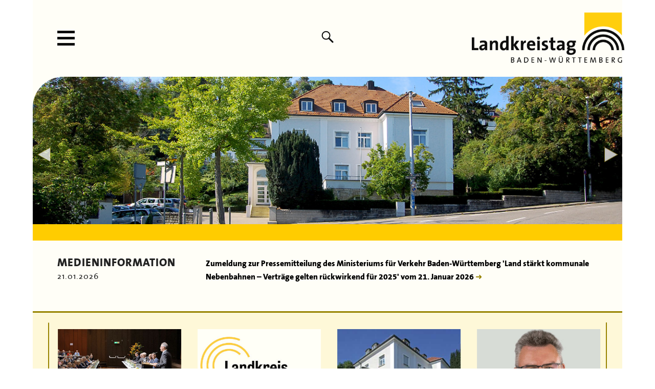

--- FILE ---
content_type: text/html; charset=utf-8
request_url: https://www.landkreistag-bw.de/Landkreis%20G%C3%B6ppingen
body_size: 33503
content:
<!DOCTYPE html>
<html dir="ltr" lang="de-DE">
<head>

<meta charset="utf-8">
<!-- 
	This website is powered by TYPO3 - inspiring people to share!
	TYPO3 is a free open source Content Management Framework initially created by Kasper Skaarhoj and licensed under GNU/GPL.
	TYPO3 is copyright 1998-2026 of Kasper Skaarhoj. Extensions are copyright of their respective owners.
	Information and contribution at https://typo3.org/
-->


<link rel="shortcut icon" href="/fileadmin/favicon.ico" type="image/x-icon">
<title>Landkreistag: Startseite</title>
<meta name="generator" content="TYPO3 CMS" />
<meta name="twitter:card" content="summary" />


<link rel="stylesheet" type="text/css" href="/typo3conf/ext/news/Resources/Public/Css/news-basic.css?1620839002" media="all">
<link rel="stylesheet" type="text/css" href="/typo3temp/assets/css/8c89b69fe8.css?1706811810" media="all">
<link rel="stylesheet" type="text/css" href="/typo3conf/ext/slick/Resources/Public/JavaScript/slick-1.9.0/slick/slick.min.css?1628065453" media="all">
<link rel="stylesheet" type="text/css" href="/typo3conf/ext/slick/Resources/Public/JavaScript/slick-1.9.0/slick/slick-theme.min.css?1628065453" media="all">
<link rel="stylesheet" type="text/css" href="/typo3conf/ext/slick/Resources/Public/CSS/default.min.css?1628065453" media="all">
<link rel="stylesheet" type="text/css" href="/fileadmin/templates/extensions/ke-search/ke_search_pi1.css?1634225200" media="all">
<link rel="stylesheet" type="text/css" href="/typo3temp/assets/css/32f6eacc0e.css?1706811810" media="all">



<script src="https://code.jquery.com/jquery-3.6.0.min.js" integrity="sha256-/xUj+3OJU5yExlq6GSYGSHk7tPXikynS7ogEvDej/m4=" crossorigin="anonymous"></script>

<script src="/typo3temp/assets/js/62b8391210.js?1706811810"></script>



<meta name="viewport" content="width=device-width, initial-scale=1" />
<link rel="canonical" href="https://www.landkreistag-bw.de/Landkreis%20G%C3%B6ppingen"/>



<link rel="stylesheet" href="/typo3temp/assets/vhs-assets-gallery-landkreis-magnificpopup-slick-slickTheme-styles.css?1769006480" />

</head>
<body>





<a href="#press" class="sr-only sr-only-focusable" id="skipnavi">Zum Hauptinhalt springen</a>
<div id="page" class="startpage">
	<header id="header">
		<nav id="navigation-main" aria-label="Hauptmenü">
			<button id="hamburger-main" aria-expanded="false" aria-haspopup="true" aria-controls="menu-list" class="btn-menu-list hamburger hamburger--slider" type="button"><span class="hamburger-box"><span class="hamburger-inner"></span></span></button><ul id="menu-list"><li class="active p136" ><a href="/">Startseite</a></li><li class="p7"><a href="/presse">Presse</a></li><li class="p146"><a href="/social-media">Social-Media</a></li><li class="p38"><a href="/positionen">Positionen</a></li><li class="menu-sub p127"><a href="/publikationen/schriftenreihe">Publikationen</a><ul><li class="p42"><a href="/publikationen/schriftenreihe" tabindex="-1">Schriftenreihe</a></li><li class="p26"><a href="/publikationen/landkreisnachrichten" tabindex="-1">Landkreisnachrichten</a></li><li class="p141"><a href="/publikationen/ansprachen-vortraege-und-gastbeitraege" tabindex="-1">Ansprachen, Vorträge und Gastbeiträge</a></li><li class="p43"><a href="/publikationen/dokumente-arbeitshilfen" tabindex="-1">Dokumente & Arbeitshilfen</a></li><li class="p129"><a href="/publikationen/filme" tabindex="-1">Film</a></li></ul></li><li class="menu-sub p19"><a href="/landkreistag/aufgaben-des-landkreistags">Landkreistag</a><ul><li class="p30"><a href="/landkreistag/aufgaben-des-landkreistags" tabindex="-1">Aufgaben des Landkreistags</a></li><li class="p31"><a href="/landkreistag/organe-des-landkreistags" tabindex="-1">Organe & Gremien</a></li><li class="p33"><a href="/landkreistag/geschaeftsstelle" tabindex="-1">Geschäftsstelle</a></li><li class="p144"><a href="/landkreistag/stellenausschreibungen" tabindex="-1">Stellenausschreibungen</a></li><li class="p124"><a href="/landkreistag/satzung" tabindex="-1">Satzung</a></li><li class="p8"><a href="/kontakt" tabindex="-1">Kontakt</a></li><li class="p35"><a href="/landkreistag/partner" tabindex="-1">Partner</a></li><li class="p139"><a href="/landkreistag/43-landkreisversammlung" tabindex="-1">43. Landkreisversammlung</a></li><li class="p147"><a href="/landkreistag/verbandsgeschichte" tabindex="-1">Verbandsgeschichte</a></li></ul></li><li class="menu-sub p4"><a href="/landkreise/aufgaben-der-landkreise">Die Landkreise</a><ul><li class="p62"><a href="/landkreise/aufgaben-der-landkreise" tabindex="-1">Aufgaben</a></li><li class="p66"><a href="/landkreise/die-landratsaemter" tabindex="-1">Landratsämter</a></li><li class="p67"><a href="/landkreise/die-landraete" tabindex="-1">Landrätinnen & Landräte</a></li><li class="p68"><a href="/landkreise/landkreis-portraits" tabindex="-1">Landkreis-Portraits</a></li><li class="p69"><a href="/landkreise/flaeche" tabindex="-1">Flächen & Einwohner</a></li></ul></li><li class="p143"><a href="/termine">Termine</a></li><li class="p128"><a href="https://www.comin-bw.de/" target="_blank">Mitgliederbereich</a></li></ul>
		</nav>
		<div class="toolbar">
			<span><img src="/fileadmin/templates/images/search.svg" id="btn-search" alt="Suche öffnen" /></span>
		</div>
		<div id="logo"><a href="https://www.landkreistag-bw.de" title="zur Startseite"><img src="/fileadmin/templates/images/Logo-LKT.png" alt="Logo des Landkreistags Baden-Württemberg" /></a></div>
		<div id="header-line"></div>
	</header>
	
	<section id="contentarea">
		<div id="banner">
			
    
	<div class="frame-default default"><div id="slickid-1896" class="slick-slider slickdefault hidden "><figure class="image"><img class="image-embed-item" title="Die Geschäftsstelle in der Panoramastraße in Stuttgart" alt="Die Geschäftsstelle in der Panoramastraße in Stuttgart" src="/fileadmin/user_upload/Images/Sliderbilder/Startseite/01-Panoramastrasse.jpg" width="1200" height="300" loading="lazy" /></figure><figure class="image"><img class="image-embed-item" src="/fileadmin/user_upload/Images/Sliderbilder/Startseite/Slider-LKV43_3.jpg" width="1200" height="300" loading="lazy" alt="" /></figure><figure class="image"><img class="image-embed-item" title="Die Schwarzwaldhochstraße im Landkreis Freudenstadt" alt="Die Schwarzwaldhochstraße im Landkreis Freudenstadt" src="/fileadmin/user_upload/Slider/03-Schwarzwaldhochstrasse-LK_Freudenstadt.jpg" width="1200" height="300" loading="lazy" /></figure><figure class="image"><img class="image-embed-item" src="/fileadmin/user_upload/Images/Sliderbilder/Startseite/Slider-LKV43_4.jpg" width="1200" height="300" loading="lazy" alt="" /></figure><figure class="image"><img class="image-embed-item" title="Kloster Birnau am Bodensee" alt="Kloster Birnau am Bodensee" src="/fileadmin/user_upload/Images/Sliderbilder/Startseite/09-Birnau-LK_Bodensee.jpg" width="1200" height="300" loading="lazy" /></figure><figure class="image"><img class="image-embed-item" src="/fileadmin/user_upload/PDFs/Landkreistag/Landkreisversammlung/42_Landkreisversammlung/Slider-LKV_2.jpg" width="1200" height="300" loading="lazy" alt="" /></figure><figure class="image"><img class="image-embed-item" title="Ein Auszug aus der Bibliothek" alt="Ein Auszug aus der Bibliothek" src="/fileadmin/user_upload/Images/Sliderbilder/Startseite/06-Bibliothek.jpg" width="1200" height="300" loading="lazy" /></figure><figure class="image"><img class="image-embed-item" src="/fileadmin/user_upload/PDFs/Landkreistag/Landkreisversammlung/42_Landkreisversammlung/Slider-LKV_5.jpg" width="1200" height="300" loading="lazy" alt="" /></figure><figure class="image"><img class="image-embed-item" title="Gengenbach in der Ortenau" alt="Gengenbach in der Ortenau" src="/fileadmin/user_upload/Images/Sliderbilder/Startseite/07-Ortenau-Gengenbach.jpg" width="1200" height="300" loading="lazy" /></figure><figure class="image"><img class="image-embed-item" title="Ein Blick in die Geschäftsstelle" alt="Ein Blick in die Geschäftsstelle" src="/fileadmin/user_upload/Images/Sliderbilder/Startseite/10-Sitzung.jpg" width="1200" height="300" loading="lazy" /></figure><figure class="image"><img class="image-embed-item" title="Münsingen im Landkreis Reutlingen" alt="Münsingen im Landkreis Reutlingen" src="/fileadmin/user_upload/Images/Sliderbilder/Startseite/11-Muensingen-LK_Reutlingen.jpg" width="1200" height="300" loading="lazy" /></figure></div></div>
	
	<style>
		#slickid-1896,
    #slicksync-1896 {
			/*background:red;*/
		}
		#slickid-1896 ul.slick-dots,
		#slicksync-1896 ul.slick-dots {
			bottom:0px;
		}
		#slickid-1896 .slick-next,
		#slicksync-1896 .slick-next {
			right:8px;
		}
		#slickid-1896 .slick-prev,
		#slicksync-1896 .slick-prev {
			left:8px;
		}

	</style>

	
		
    
    

    
    
    
    
    
    
    
    
      
    
    
    
      
    
    
    
      
    
    
    
      
    
    
    
    
    
      
    
    
    
      
    
    

    <script>

    var boolSlickRandomize1896 = false;
    
      /* #i0059, 190912, dwildt, 6+ */
    if(!Array.isArray(slickUids)){
      var slickUids = new Array();
    }
    slickUids.push(1896);

    function _initSlick1896() {
      var dataUid = 1896;
      $('#slickid-1896').not('.slick-initialized').slick({
            accessibility: true
          , adaptiveHeight: false
          , arrows: true
          
          , autoplay: false
          , autoplaySpeed: 3000
          , centerMode: false
          , centerPadding: '50px'
          , cssEase: 'ease'
          , dots: false
          , dotsClass: 'slick-dots'
          , draggable: true
          , edgeFriction: 0.15
          , fade: true
          , infinite: true
          , initialSlide: 0
          , lazyLoad: 'ondemand'
          , mobileFirst: true
          , pauseOnHover: true
          , pauseOnFocus: true
          , pauseOnDotsHover: true
          , respondTo: 'window'
          , rows: 1
          , rtl: false
          , slidesPerRow: 1
          , slidesToScroll: 1
          , slidesToShow: 1
          , speed: 1000
          , swipe: true
          , swipeToSlide: false
          , touchMove: true
          , touchThreshold: 25
          , useCSS: true
          , useTransform: true
          , variableWidth: false
          , vertical: false
          , verticalSwiping: false
          , waitForAnimate: false
          , zIndex: 1000
          , responsive: [
            {
                breakpoint: 1170
              , settings: {
                  arrows: true
                , dots: false
                , rows: 1
                , slidesPerRow: 1
                , slidesToScroll: 1
                , slidesToShow: 1
              }
            }
          , {
                breakpoint: 970
              , settings: {
                  arrows: true
                , dots: false
                , rows: 1
                , slidesPerRow: 1
                , slidesToScroll: 1
                , slidesToShow: 1
              }
            }
          ,  {
                breakpoint: 750
              , settings: {
                  arrows: true
                , dots: false
                , rows: 1
                , slidesPerRow: 1
                , slidesToScroll: 1
                , slidesToShow: 1
              }
            }
          ]
        });
        /* #t4060 */
        if(false) {
          $('#slicksync-1896').slick({
            arrows: false
            , asNavFor: '#slickid-1896'
            , centerMode: false
            , dots: false
            , focusOnSelect: false
            , slidesToScroll: 1
            , slidesToShow: 5
          });        
        }
      }
      function initSlick1896() {
        _initSlick1896();
				/* #t4977, 200424, dwildt, 1+ */
				$('#slickid-1896').removeClass('hidden');
        var r;
        $(window).resize(function() {
            clearTimeout(r);
            r = setTimeout(_initSlick1896, 500);
        });
      }
      /* #i0059, 190912, dwildt, 6+ */
      if((typeof obj === "undefined"))
      {
        var obj = {};
      }      
			
			/* #i0072, 191211, Андрей Н. Бурдин, 29+ */			
      
      if (!!window.MSInputMethodContext && !!document.documentMode) {
        if (typeof Object.assign != 'function') {
          Object.defineProperty(Object, "assign", {
            value: function assign(target, varArgs) {
              'use strict';
              if (target == null) {
                throw new TypeError('Cannot convert undefined or null to object');
              }

              var to = Object(target);

              for (var index = 1; index < arguments.length; index++) {
                var nextSource = arguments[index];

                if (nextSource != null) {
                  for (var nextKey in nextSource) {
                    if (Object.prototype.hasOwnProperty.call(nextSource, nextKey)) {
                      to[nextKey] = nextSource[nextKey];
                    }
                  }
                }
              }
              return to;
            },
            writable: true,
            configurable: true
          });
        }
      }
      			
			
      Object.assign(obj, {initSlickDocumentReady1896: function () { initSlick1896(); } })
      //alert(typeof obj.initSlickDocumentReady1896);
    </script>
  


		</div>
		
		<div id="press">
			
     
<div id="c1897" class="frame frame-default frame-type-list frame-layout-0"><div class="news"><!--TYPO3SEARCH_end--><div class="news-list-view" id="news-container-1897"><!--
	=====================
		Partials/List/StartPresse.html
--><div class="article article-start articletype-0" itemscope="itemscope" itemtype="http://schema.org/Article"><!-- header --><div class="header"><a title="Zumeldung zur Pressemitteilung des Ministeriums für Verkehr Baden-Württemberg 'Land stärkt kommunale Nebenbahnen – Verträge gelten rückwirkend für 2025' vom 21. Januar 2026" href="/presse/zumeldung-zur-pressemitteilung-des-ministeriums-fuer-verkehr-baden-wuerttemberg-land-staerkt-kommunale-nebenbahnen-vertraege-gelten-rueckwirkend-fuer-2025-vom-21-januar-2026"><h3>Medieninformation</h3></a><div><time itemprop="datePublished" datetime="2026-01-21">
				21.01.2026
			</time></div></div><div class="news-info"><div class="subheader"><a class="subheader" title="Zumeldung zur Pressemitteilung des Ministeriums für Verkehr Baden-Württemberg 'Land stärkt kommunale Nebenbahnen – Verträge gelten rückwirkend für 2025' vom 21. Januar 2026" href="/presse/zumeldung-zur-pressemitteilung-des-ministeriums-fuer-verkehr-baden-wuerttemberg-land-staerkt-kommunale-nebenbahnen-vertraege-gelten-rueckwirkend-fuer-2025-vom-21-januar-2026"><p class="subheader" itemprop="headline">Zumeldung zur Pressemitteilung des Ministeriums für Verkehr Baden-Württemberg &#039;Land stärkt kommunale Nebenbahnen – Verträge gelten rückwirkend für 2025&#039; vom 21. Januar 2026</p></a></div></div></div></div><!--TYPO3SEARCH_begin--></div></div>



		</div>
		
		<div id="info">
			
    
	<div class="frame-default special-slider"><div id="slickid-1898" class="slick-slider slickdefault hidden "><div id="c2501" class="frame frame-default frame-type-textpic frame-layout-0"><div class="ce-textpic ce-center ce-above"><div class="ce-gallery" data-ce-columns="1" data-ce-images="1"><div class="ce-outer"><div class="ce-inner"><div class="ce-row"><div class="ce-column"><figure class="image"><a href="https://www.reichenauer-tage.de/" target="_blank" rel="noreferrer"><img class="image-embed-item" src="/fileadmin/user_upload/Images/Ankuendigungen/Banner_STD.jpg" width="360" height="240" loading="lazy" alt="" /></a></figure></div></div></div></div></div><div class="ce-bodytext"><h3><a href="https://www.reichenauer-tage.de" target="_blank" class="arrow-link" rel="noreferrer">Vorankündigung</a></h3><p>der 23. Reichenauer Tage am 22. September 2026</p></div></div></div><div id="c2638" class="frame frame-default frame-type-textpic frame-layout-0"><div class="ce-textpic ce-center ce-above"><div class="ce-gallery" data-ce-columns="1" data-ce-images="1"><div class="ce-outer"><div class="ce-inner"><div class="ce-row"><div class="ce-column"><figure class="image"><a href="/landkreistag/43-landkreisversammlung"><img class="image-embed-item" src="/fileadmin/user_upload/Images/Landkreistag/Landkreisversammlung/Banner_LKV43.jpg" width="360" height="240" loading="lazy" alt="" /></a></figure></div></div></div></div></div><div class="ce-bodytext"><h3><a href="/landkreistag/43-landkreisversammlung" class="arrow-link">Dokumentation der 43. Landkreisversammlung </a></h3><p>am 22. September 2025</p></div></div></div><div id="c2609" class="frame frame-default frame-type-textpic frame-layout-0"><div class="ce-textpic ce-center ce-above"><div class="ce-gallery" data-ce-columns="1" data-ce-images="1"><div class="ce-outer"><div class="ce-inner"><div class="ce-row"><div class="ce-column"><figure class="image"><a href="https://landkreisnachrichten.de" target="_blank" rel="noreferrer"><img class="image-embed-item" alt="Logo Landkreis Nachrichten" src="/fileadmin/user_upload/Images/Ankuendigungen/Banner_LKN.jpg" width="400" height="270" loading="lazy" /></a></figure></div></div></div></div></div><div class="ce-bodytext"><h3><a href="https://landkreisnachrichten.de" target="_blank" class="arrow-link" rel="noreferrer">Zur digitalen Informationsplattform</a></h3></div></div></div><div id="c1899" class="frame frame-default frame-type-textpic frame-layout-0"><div class="ce-textpic ce-center ce-above"><div class="ce-gallery" data-ce-columns="1" data-ce-images="1"><div class="ce-outer"><div class="ce-inner"><div class="ce-row"><div class="ce-column"><figure class="image"><a href="/landkreistag/geschaeftsstelle" title="Geschäftsstelle des Landkreistags Baden-Württemberg"><img class="image-embed-item" title="Geschäftsstelle des Landkreistags Baden-Württemberg" alt="Geschäftsstelle des Landkreistags Baden-Württemberg" src="/fileadmin/user_upload/Images/Sliderbilder/Startseite/Landkreistag.jpg" width="400" height="270" loading="lazy" /></a></figure></div></div></div></div></div><div class="ce-bodytext"><h3><a href="/landkreistag/geschaeftsstelle" class="arrow-link">Geschäftsstelle</a></h3><p>Organisation &amp; Ansprechpartner</p></div></div></div><div id="c1901" class="frame frame-default frame-type-textpic frame-layout-0"><div class="ce-textpic ce-center ce-above"><div class="ce-gallery" data-ce-columns="1" data-ce-images="1"><div class="ce-outer"><div class="ce-inner"><div class="ce-row"><div class="ce-column"><figure class="image"><a href="/landkreistag/praesident"><img class="image-embed-item" alt="Dr. Achim Brötel" src="/fileadmin/user_upload/Images/Landkreistag/LKT_Mitarbeiter/Broetel_Startseite.jpg" width="400" height="270" loading="lazy" /></a></figure></div></div></div></div></div><div class="ce-bodytext"><h3><a href="/landkreistag/praesident" class="arrow-link">Präsident</a></h3><p>Landrat Dr. Achim Brötel, Neckar-Odenwald-Kreis</p></div></div></div><div id="c1902" class="frame frame-default frame-type-textpic frame-layout-0"><div class="ce-textpic ce-center ce-above"><div class="ce-gallery" data-ce-columns="1" data-ce-images="1"><div class="ce-outer"><div class="ce-inner"><div class="ce-row"><div class="ce-column"><figure class="image"><a href="/landkreistag/hauptgeschaeftsfuehrer" title="Hauptgeschäftsführer Prof. Dr. alexis v. Komorowski"><img class="image-embed-item" title="Hauptgeschäftsführer Prof. Dr. alexis v. Komorowski" alt="Hauptgeschäftsführer Prof. Dr. alexis v. Komorowski" src="/fileadmin/user_upload/Images/Sliderbilder/Startseite/Komorowski.jpg" width="400" height="270" loading="lazy" /></a></figure></div></div></div></div></div><div class="ce-bodytext"><h3><a href="/landkreistag/hauptgeschaeftsfuehrer" class="arrow-link">Haupt&shy;geschäfts&shy;führer</a></h3><p>Prof. Dr. Alexis v. Komorowski</p></div></div></div><div id="c1920" class="frame frame-default frame-type-list frame-layout-0">
<div class="tx-dx-landkreis">
	

	
	
	<div class="startpage-teaser">
		<img src="/fileadmin/_processed_/d/4/csm_Kloster_Bronnbach_4c4e02fb1a.jpg" width="400" height="270" alt="Kloster Bronnbach" title="Kloster Bronnbach" />
		<h3>
			<a class="arrow-link" href="/landkreise/landkreis-portraits/Main-Tauber-Kreis">Landkreis der Woche</a></h3>
		<p>Main-Tauber-Kreis, Tauberbischofsheim</p>
	</div>

</div></div></div></div>
	
	<style>
		#slickid-1898,
    #slicksync-1898 {
			/*background:red;*/
		}
		#slickid-1898 ul.slick-dots,
		#slicksync-1898 ul.slick-dots {
			bottom:0px;
		}
		#slickid-1898 .slick-next,
		#slicksync-1898 .slick-next {
			right:-25px;
		}
		#slickid-1898 .slick-prev,
		#slicksync-1898 .slick-prev {
			left:-25px;
		}

	</style>

	
		
    
    

    
    
    
    
    
    
    
    
      
    
    
    
      
    
    
    
      
    
    
    
      
    
    
    
    
    
      
    
    
    
      
    
    

    <script>

    var boolSlickRandomize1898 = false;
    
      /* #i0059, 190912, dwildt, 6+ */
    if(!Array.isArray(slickUids)){
      var slickUids = new Array();
    }
    slickUids.push(1898);

    function _initSlick1898() {
      var dataUid = 1898;
      $('#slickid-1898').not('.slick-initialized').slick({
            accessibility: true
          , adaptiveHeight: false
          , arrows: false
          
          , autoplay: true
          , autoplaySpeed: 3000
          , centerMode: false
          , centerPadding: '50px'
          , cssEase: 'ease'
          , dots: false
          , dotsClass: 'slick-dots'
          , draggable: true
          , edgeFriction: 0.15
          , fade: false
          , infinite: true
          , initialSlide: 0
          , lazyLoad: 'ondemand'
          , mobileFirst: true
          , pauseOnHover: true
          , pauseOnFocus: true
          , pauseOnDotsHover: true
          , respondTo: 'window'
          , rows: 1
          , rtl: false
          , slidesPerRow: 1
          , slidesToScroll: 1
          , slidesToShow: 2
          , speed: 600
          , swipe: true
          , swipeToSlide: false
          , touchMove: true
          , touchThreshold: 25
          , useCSS: true
          , useTransform: true
          , variableWidth: false
          , vertical: false
          , verticalSwiping: false
          , waitForAnimate: false
          , zIndex: 1000
          , responsive: [
            {
                breakpoint: 1279
              , settings: {
                  arrows: true
                , dots: false
                , rows: 1
                , slidesPerRow: 1
                , slidesToScroll: 1
                , slidesToShow: 4
              }
            }
          , {
                breakpoint: 767
              , settings: {
                  arrows: true
                , dots: false
                , rows: 1
                , slidesPerRow: 1
                , slidesToScroll: 1
                , slidesToShow: 3
              }
            }
          ,  {
                breakpoint: 480
              , settings: {
                  arrows: false
                , dots: false
                , rows: 1
                , slidesPerRow: 1
                , slidesToScroll: 1
                , slidesToShow: 2
              }
            }
          ]
        });
        /* #t4060 */
        if(false) {
          $('#slicksync-1898').slick({
            arrows: false
            , asNavFor: '#slickid-1898'
            , centerMode: false
            , dots: false
            , focusOnSelect: false
            , slidesToScroll: 1
            , slidesToShow: 5
          });        
        }
      }
      function initSlick1898() {
        _initSlick1898();
				/* #t4977, 200424, dwildt, 1+ */
				$('#slickid-1898').removeClass('hidden');
        var r;
        $(window).resize(function() {
            clearTimeout(r);
            r = setTimeout(_initSlick1898, 500);
        });
      }
      /* #i0059, 190912, dwildt, 6+ */
      if((typeof obj === "undefined"))
      {
        var obj = {};
      }      
			
			/* #i0072, 191211, Андрей Н. Бурдин, 29+ */			
      
      if (!!window.MSInputMethodContext && !!document.documentMode) {
        if (typeof Object.assign != 'function') {
          Object.defineProperty(Object, "assign", {
            value: function assign(target, varArgs) {
              'use strict';
              if (target == null) {
                throw new TypeError('Cannot convert undefined or null to object');
              }

              var to = Object(target);

              for (var index = 1; index < arguments.length; index++) {
                var nextSource = arguments[index];

                if (nextSource != null) {
                  for (var nextKey in nextSource) {
                    if (Object.prototype.hasOwnProperty.call(nextSource, nextKey)) {
                      to[nextKey] = nextSource[nextKey];
                    }
                  }
                }
              }
              return to;
            },
            writable: true,
            configurable: true
          });
        }
      }
      			
			
      Object.assign(obj, {initSlickDocumentReady1898: function () { initSlick1898(); } })
      //alert(typeof obj.initSlickDocumentReady1898);
    </script>
  


		</div>
		
		<div id="lkt">
			
    
<div id="c1903" class="frame frame-default frame-type-list frame-layout-0">
<div class="tx-dx-landkreis">
	

	
	
	<div class="startpage-container">
		<div class="header-box">
			<div class="landkreis-list-box" id="landkreis-header-list">
				<h2>Die Landkreise</h2>
				<p>in Baden-Württemberg</p>
				<svg class="triangle" id="triangle-list"><path d="M 0,0 26,0 13,22 Z"></path></svg>
			</div>
			<div class="landkreis-teaser" id="landkreis-header-map">
				<img class="opened" src="/typo3conf/ext/dx_landkreis/Resources/Public/Icons/Ico-Karte-Shd.png" id="icon-map" />
			</div>
			<div class="landkreis-map">
				<h2>Landkreiskarte</h2>
				<p>Geographische Lage der Landkreise</p>
				<svg class="triangle" id="triangle-map"><path d="M 0,0 26,0 13,22 Z"></path></svg>
			</div>
		</div>
		<div id="teaser-line"></div>
	</div>
	
	<div id="landkreis-tab-list">
		<ul id="landkreis-list">
			
				<li class="u1 ">
					<a href="/landkreise/landkreis-portraits?landkreis=1&amp;cHash=ba8b411e5c8922d61e1dadc24e8a01ca">Alb-Donau-Kreis</a>
				</li>
			
				<li class="u3 ">
					<a href="/landkreise/landkreis-portraits?landkreis=3&amp;cHash=a391ffbc17e31b18e052413c8dccb90c">Landkreis Biberach</a>
				</li>
			
				<li class="u4 ">
					<a href="/landkreise/landkreis-portraits?landkreis=4&amp;cHash=5710f499a8cf7423b9627809af64f425">Bodenseekreis</a>
				</li>
			
				<li class="u2 ">
					<a href="/landkreise/landkreis-portraits?landkreis=2&amp;cHash=6d9d5892e86db18e8359d0dd9888d204">Landkreis Böblingen</a>
				</li>
			
				<li class="u5 ">
					<a href="/landkreise/landkreis-portraits?landkreis=5&amp;cHash=b1cbb70d50a0edd1a7d8590226d8b658">Landkreis Breisgau-Hochschwarzwald</a>
				</li>
			
				<li class="u6 ">
					<a href="/landkreise/landkreis-portraits?landkreis=6&amp;cHash=84768b1ddd7c1a43b9b0dbe658bd0ce1">Landkreis Calw</a>
				</li>
			
				<li class="u7 ">
					<a href="/landkreise/landkreis-portraits?landkreis=7&amp;cHash=9e164447e7015fb9c5f3be866642e401">Landkreis Emmendingen</a>
				</li>
			
				<li class="u8 ">
					<a href="/landkreise/landkreis-portraits?landkreis=8&amp;cHash=1145f785a45633727932db7e0adc0691">Enzkreis</a>
				</li>
			
				<li class="u9 ">
					<a href="/landkreise/landkreis-portraits?landkreis=9&amp;cHash=70c6604b4740a9264c174262cc06f925">Landkreis Esslingen</a>
				</li>
			
				<li class="u10 ">
					<a href="/landkreise/landkreis-portraits?landkreis=10&amp;cHash=02f4f76a345130c65d60d4d87cd8490d">Landkreis Freudenstadt</a>
				</li>
			
				<li class="u11 ">
					<a href="/landkreise/landkreis-portraits?landkreis=11&amp;cHash=df7a03f431fac59e68acbd4059b1fc6b">Landkreis Göppingen</a>
				</li>
			
				<li class="u12 ">
					<a href="/landkreise/landkreis-portraits?landkreis=12&amp;cHash=acc3f8961a9d675a7d1c364097bfc6c5">Landkreis Heidenheim</a>
				</li>
			
				<li class="u13 ">
					<a href="/landkreise/landkreis-portraits?landkreis=13&amp;cHash=9c967f05326f96a9d3dfc29be92ffb45">Landkreis Heilbronn</a>
				</li>
			
				<li class="u14 ">
					<a href="/landkreise/landkreis-portraits?landkreis=14&amp;cHash=07048e1e9cd5e1d4cf0c7778685e3877">Hohenlohekreis</a>
				</li>
			
				<li class="u15 ">
					<a href="/landkreise/landkreis-portraits?landkreis=15&amp;cHash=836e9887e7cc986cd0ee599c5679d5cb">Landkreis Karlsruhe</a>
				</li>
			
				<li class="u16 ">
					<a href="/landkreise/landkreis-portraits?landkreis=16&amp;cHash=71d52b8f1e7452c63b6eed4c33ea0aec">Landkreis Konstanz</a>
				</li>
			
				<li class="u17 ">
					<a href="/landkreise/landkreis-portraits?landkreis=17&amp;cHash=ab89d4372e3bad9c9d70cd3674b3a70c">Landkreis Lörrach</a>
				</li>
			
				<li class="u18 ">
					<a href="/landkreise/landkreis-portraits?landkreis=18&amp;cHash=b0c27fde9b399f8f9d418237c7b1e18a">Landkreis Ludwigsburg</a>
				</li>
			
				<li class="u19 active">
					<a href="/landkreise/landkreis-portraits?landkreis=19&amp;cHash=f0ff43c694720f665eead22e4611367f">Main-Tauber-Kreis</a>
				</li>
			
				<li class="u21 ">
					<a href="/landkreise/landkreis-portraits?landkreis=21&amp;cHash=ee04cef8705afeff28f9e72fd9ec379a">Neckar-Odenwald-Kreis</a>
				</li>
			
				<li class="u20 ">
					<a href="/landkreise/landkreis-portraits?landkreis=20&amp;cHash=a785c1a5a401dfbe3e5c40f5c07c051c">Ortenaukreis</a>
				</li>
			
				<li class="u22 ">
					<a href="/landkreise/landkreis-portraits?landkreis=22&amp;cHash=03a658224faa03f680615f783316a4c4">Ostalbkreis</a>
				</li>
			
				<li class="u23 ">
					<a href="/landkreise/landkreis-portraits?landkreis=23&amp;cHash=1a93b3e946de2c097428dd495a89c711">Landkreis Rastatt</a>
				</li>
			
				<li class="u24 ">
					<a href="/landkreise/landkreis-portraits?landkreis=24&amp;cHash=643de6efd65ebbd661fcb300c796486c">Landkreis Ravensburg</a>
				</li>
			
				<li class="u25 ">
					<a href="/landkreise/landkreis-portraits?landkreis=25&amp;cHash=730980a1291f3499e8ddeb3123f62f9e">Rems-Murr-Kreis</a>
				</li>
			
				<li class="u26 ">
					<a href="/landkreise/landkreis-portraits?landkreis=26&amp;cHash=1a93f840795d45f9273af28b6f0463f7">Landkreis Reutlingen</a>
				</li>
			
				<li class="u27 ">
					<a href="/landkreise/landkreis-portraits?landkreis=27&amp;cHash=52448a11100c43fb0df8903320cf958a">Rhein-Neckar-Kreis</a>
				</li>
			
				<li class="u28 ">
					<a href="/landkreise/landkreis-portraits?landkreis=28&amp;cHash=0a0408df3ecbef3efec9c4a179ed194d">Landkreis Rottweil</a>
				</li>
			
				<li class="u29 ">
					<a href="/landkreise/landkreis-portraits?landkreis=29&amp;cHash=d494d76796f970370f2c13975b2ab27c">Landkreis Schwäbisch Hall</a>
				</li>
			
				<li class="u30 ">
					<a href="/landkreise/landkreis-portraits?landkreis=30&amp;cHash=b5972db3c00bc27aaac9ac20bbb3efa2">Schwarzwald-Baar-Kreis</a>
				</li>
			
				<li class="u31 ">
					<a href="/landkreise/landkreis-portraits?landkreis=31&amp;cHash=16aaa5ecf1c727d7751fe2e374423dde">Landkreis Sigmaringen</a>
				</li>
			
				<li class="u32 ">
					<a href="/landkreise/landkreis-portraits?landkreis=32&amp;cHash=6f8b9d89c22590de7a60b436c9631a73">Landkreis Tübingen</a>
				</li>
			
				<li class="u33 ">
					<a href="/landkreise/landkreis-portraits?landkreis=33&amp;cHash=9c9b8f24b86b6146a0e2b34809c099a4">Landkreis Tuttlingen</a>
				</li>
			
				<li class="u34 ">
					<a href="/landkreise/landkreis-portraits?landkreis=34&amp;cHash=df721c4310dc472515b07262ad5b8287">Landkreis Waldshut</a>
				</li>
			
				<li class="u35 ">
					<a href="/landkreise/landkreis-portraits?landkreis=35&amp;cHash=b4c39d7e45e3644b36f071a2b30a58ff">Zollernalbkreis</a>
				</li>
			
		</ul>
	</div>
	
	<div id="landkreis-tab-map">
		<div id="map-container" class="interactive">

			
			<div class="lkt-single-overview start">
				<div id="landkreise-menu">
					<button id="hamburger-landkreise-start" aria-expanded="false" aria-controls="dropdown" class="btn-menu-list hamburger hamburger--slider" type="button"><span class="hamburger-box hamburger-small"><span class="hamburger-inner"></span></span></button>
					<ul class="lkt-drop-menu" id="dropdown">
						
							<li
									class=""
									data-id="1"
							>
								<a href="/Alb-Donau-Kreis">Alb-Donau-Kreis</a>
							</li>
						
							<li
									class=""
									data-id="3"
							>
								<a href="/Landkreis%20Biberach">Landkreis Biberach</a>
							</li>
						
							<li
									class=""
									data-id="4"
							>
								<a href="/Bodenseekreis">Bodenseekreis</a>
							</li>
						
							<li
									class=""
									data-id="2"
							>
								<a href="/Landkreis%20B%C3%B6blingen">Landkreis Böblingen</a>
							</li>
						
							<li
									class=""
									data-id="5"
							>
								<a href="/Landkreis%20Breisgau-Hochschwarzwald">Landkreis Breisgau-Hochschwarzwald</a>
							</li>
						
							<li
									class=""
									data-id="6"
							>
								<a href="/Landkreis%20Calw">Landkreis Calw</a>
							</li>
						
							<li
									class=""
									data-id="7"
							>
								<a href="/Landkreis%20Emmendingen">Landkreis Emmendingen</a>
							</li>
						
							<li
									class=""
									data-id="8"
							>
								<a href="/Enzkreis">Enzkreis</a>
							</li>
						
							<li
									class=""
									data-id="9"
							>
								<a href="/Landkreis%20Esslingen">Landkreis Esslingen</a>
							</li>
						
							<li
									class=""
									data-id="10"
							>
								<a href="/Landkreis%20Freudenstadt">Landkreis Freudenstadt</a>
							</li>
						
							<li
									class=""
									data-id="11"
							>
								<a href="/Landkreis%20G%C3%B6ppingen">Landkreis Göppingen</a>
							</li>
						
							<li
									class=""
									data-id="12"
							>
								<a href="/Landkreis%20Heidenheim">Landkreis Heidenheim</a>
							</li>
						
							<li
									class=""
									data-id="13"
							>
								<a href="/Landkreis%20Heilbronn">Landkreis Heilbronn</a>
							</li>
						
							<li
									class=""
									data-id="14"
							>
								<a href="/Hohenlohekreis">Hohenlohekreis</a>
							</li>
						
							<li
									class=""
									data-id="15"
							>
								<a href="/Landkreis%20Karlsruhe">Landkreis Karlsruhe</a>
							</li>
						
							<li
									class=""
									data-id="16"
							>
								<a href="/Landkreis%20Konstanz">Landkreis Konstanz</a>
							</li>
						
							<li
									class=""
									data-id="17"
							>
								<a href="/Landkreis%20L%C3%B6rrach">Landkreis Lörrach</a>
							</li>
						
							<li
									class=""
									data-id="18"
							>
								<a href="/Landkreis%20Ludwigsburg">Landkreis Ludwigsburg</a>
							</li>
						
							<li
									class="active"
									data-id="19"
							>
								<a href="/Main-Tauber-Kreis">Main-Tauber-Kreis</a>
							</li>
						
							<li
									class=""
									data-id="21"
							>
								<a href="/Neckar-Odenwald-Kreis">Neckar-Odenwald-Kreis</a>
							</li>
						
							<li
									class=""
									data-id="20"
							>
								<a href="/Ortenaukreis">Ortenaukreis</a>
							</li>
						
							<li
									class=""
									data-id="22"
							>
								<a href="/Ostalbkreis">Ostalbkreis</a>
							</li>
						
							<li
									class=""
									data-id="23"
							>
								<a href="/Landkreis%20Rastatt">Landkreis Rastatt</a>
							</li>
						
							<li
									class=""
									data-id="24"
							>
								<a href="/Landkreis%20Ravensburg">Landkreis Ravensburg</a>
							</li>
						
							<li
									class=""
									data-id="25"
							>
								<a href="/Rems-Murr-Kreis">Rems-Murr-Kreis</a>
							</li>
						
							<li
									class=""
									data-id="26"
							>
								<a href="/Landkreis%20Reutlingen">Landkreis Reutlingen</a>
							</li>
						
							<li
									class=""
									data-id="27"
							>
								<a href="/Rhein-Neckar-Kreis">Rhein-Neckar-Kreis</a>
							</li>
						
							<li
									class=""
									data-id="28"
							>
								<a href="/Landkreis%20Rottweil">Landkreis Rottweil</a>
							</li>
						
							<li
									class=""
									data-id="29"
							>
								<a href="/Landkreis%20Schw%C3%A4bisch%20Hall">Landkreis Schwäbisch Hall</a>
							</li>
						
							<li
									class=""
									data-id="30"
							>
								<a href="/Schwarzwald-Baar-Kreis">Schwarzwald-Baar-Kreis</a>
							</li>
						
							<li
									class=""
									data-id="31"
							>
								<a href="/Landkreis%20Sigmaringen">Landkreis Sigmaringen</a>
							</li>
						
							<li
									class=""
									data-id="32"
							>
								<a href="/Landkreis%20T%C3%BCbingen">Landkreis Tübingen</a>
							</li>
						
							<li
									class=""
									data-id="33"
							>
								<a href="/Landkreis%20Tuttlingen">Landkreis Tuttlingen</a>
							</li>
						
							<li
									class=""
									data-id="34"
							>
								<a href="/Landkreis%20Waldshut">Landkreis Waldshut</a>
							</li>
						
							<li
									class=""
									data-id="35"
							>
								<a href="/Zollernalbkreis">Zollernalbkreis</a>
							</li>
						
					</ul>
					<div class="lkt-header">
						<p class="lkt-title lotw-19">
							<svg width="15" height="15" xmlns="http://www.w3.org/2000/svg" xmlns:xlink="http://www.w3.org/1999/xlink"><rect x="0" y="0" width="15" height="15" fill="#FB6603"/></svg>
							<span class="content">Main-Tauber-Kreis, Tauberbischofsheim</span>
							<span class="of-the-week l-19">(Landkreis der Woche)</span>
						</p>
						<p class="lkt-district">
							<svg width="15" height="15" xmlns="http://www.w3.org/2000/svg" xmlns:xlink="http://www.w3.org/1999/xlink"><rect x="0" y="0" width="15" height="15" fill="#C5A501"/></svg>
							Regierungsbezirk <span class="content">Stuttgart</span>
						</p>
						<p class="lkt-link">
							
								<a class="portraitlink arrow-link " id="ll1" style="display: none;" href="/landkreise/landkreis-portraits/Alb-Donau-Kreis">
									Zum Landkreisportrait
								</a>
							
								<a class="portraitlink arrow-link " id="ll3" style="display: none;" href="/landkreise/landkreis-portraits/Landkreis%20Biberach">
									Zum Landkreisportrait
								</a>
							
								<a class="portraitlink arrow-link " id="ll4" style="display: none;" href="/landkreise/landkreis-portraits/Bodenseekreis">
									Zum Landkreisportrait
								</a>
							
								<a class="portraitlink arrow-link " id="ll2" style="display: none;" href="/landkreise/landkreis-portraits/Landkreis%20B%C3%B6blingen">
									Zum Landkreisportrait
								</a>
							
								<a class="portraitlink arrow-link " id="ll5" style="display: none;" href="/landkreise/landkreis-portraits/Landkreis%20Breisgau-Hochschwarzwald">
									Zum Landkreisportrait
								</a>
							
								<a class="portraitlink arrow-link " id="ll6" style="display: none;" href="/landkreise/landkreis-portraits/Landkreis%20Calw">
									Zum Landkreisportrait
								</a>
							
								<a class="portraitlink arrow-link " id="ll7" style="display: none;" href="/landkreise/landkreis-portraits/Landkreis%20Emmendingen">
									Zum Landkreisportrait
								</a>
							
								<a class="portraitlink arrow-link " id="ll8" style="display: none;" href="/landkreise/landkreis-portraits/Enzkreis">
									Zum Landkreisportrait
								</a>
							
								<a class="portraitlink arrow-link " id="ll9" style="display: none;" href="/landkreise/landkreis-portraits/Landkreis%20Esslingen">
									Zum Landkreisportrait
								</a>
							
								<a class="portraitlink arrow-link " id="ll10" style="display: none;" href="/landkreise/landkreis-portraits/Landkreis%20Freudenstadt">
									Zum Landkreisportrait
								</a>
							
								<a class="portraitlink arrow-link " id="ll11" style="display: none;" href="/landkreise/landkreis-portraits/Landkreis%20G%C3%B6ppingen">
									Zum Landkreisportrait
								</a>
							
								<a class="portraitlink arrow-link " id="ll12" style="display: none;" href="/landkreise/landkreis-portraits/Landkreis%20Heidenheim">
									Zum Landkreisportrait
								</a>
							
								<a class="portraitlink arrow-link " id="ll13" style="display: none;" href="/landkreise/landkreis-portraits/Landkreis%20Heilbronn">
									Zum Landkreisportrait
								</a>
							
								<a class="portraitlink arrow-link " id="ll14" style="display: none;" href="/landkreise/landkreis-portraits/Hohenlohekreis">
									Zum Landkreisportrait
								</a>
							
								<a class="portraitlink arrow-link " id="ll15" style="display: none;" href="/landkreise/landkreis-portraits/Landkreis%20Karlsruhe">
									Zum Landkreisportrait
								</a>
							
								<a class="portraitlink arrow-link " id="ll16" style="display: none;" href="/landkreise/landkreis-portraits/Landkreis%20Konstanz">
									Zum Landkreisportrait
								</a>
							
								<a class="portraitlink arrow-link " id="ll17" style="display: none;" href="/landkreise/landkreis-portraits/Landkreis%20L%C3%B6rrach">
									Zum Landkreisportrait
								</a>
							
								<a class="portraitlink arrow-link " id="ll18" style="display: none;" href="/landkreise/landkreis-portraits/Landkreis%20Ludwigsburg">
									Zum Landkreisportrait
								</a>
							
								<a class="portraitlink arrow-link " id="ll19" href="/landkreise/landkreis-portraits/Main-Tauber-Kreis">
									Zum Landkreisportrait
								</a>
							
								<a class="portraitlink arrow-link " id="ll21" style="display: none;" href="/landkreise/landkreis-portraits/Neckar-Odenwald-Kreis">
									Zum Landkreisportrait
								</a>
							
								<a class="portraitlink arrow-link " id="ll20" style="display: none;" href="/landkreise/landkreis-portraits/Ortenaukreis">
									Zum Landkreisportrait
								</a>
							
								<a class="portraitlink arrow-link " id="ll22" style="display: none;" href="/landkreise/landkreis-portraits/Ostalbkreis">
									Zum Landkreisportrait
								</a>
							
								<a class="portraitlink arrow-link " id="ll23" style="display: none;" href="/landkreise/landkreis-portraits/Landkreis%20Rastatt">
									Zum Landkreisportrait
								</a>
							
								<a class="portraitlink arrow-link " id="ll24" style="display: none;" href="/landkreise/landkreis-portraits/Landkreis%20Ravensburg">
									Zum Landkreisportrait
								</a>
							
								<a class="portraitlink arrow-link " id="ll25" style="display: none;" href="/landkreise/landkreis-portraits/Rems-Murr-Kreis">
									Zum Landkreisportrait
								</a>
							
								<a class="portraitlink arrow-link " id="ll26" style="display: none;" href="/landkreise/landkreis-portraits/Landkreis%20Reutlingen">
									Zum Landkreisportrait
								</a>
							
								<a class="portraitlink arrow-link " id="ll27" style="display: none;" href="/landkreise/landkreis-portraits/Rhein-Neckar-Kreis">
									Zum Landkreisportrait
								</a>
							
								<a class="portraitlink arrow-link " id="ll28" style="display: none;" href="/landkreise/landkreis-portraits/Landkreis%20Rottweil">
									Zum Landkreisportrait
								</a>
							
								<a class="portraitlink arrow-link " id="ll29" style="display: none;" href="/landkreise/landkreis-portraits/Landkreis%20Schw%C3%A4bisch%20Hall">
									Zum Landkreisportrait
								</a>
							
								<a class="portraitlink arrow-link " id="ll30" style="display: none;" href="/landkreise/landkreis-portraits/Schwarzwald-Baar-Kreis">
									Zum Landkreisportrait
								</a>
							
								<a class="portraitlink arrow-link " id="ll31" style="display: none;" href="/landkreise/landkreis-portraits/Landkreis%20Sigmaringen">
									Zum Landkreisportrait
								</a>
							
								<a class="portraitlink arrow-link " id="ll32" style="display: none;" href="/landkreise/landkreis-portraits/Landkreis%20T%C3%BCbingen">
									Zum Landkreisportrait
								</a>
							
								<a class="portraitlink arrow-link " id="ll33" style="display: none;" href="/landkreise/landkreis-portraits/Landkreis%20Tuttlingen">
									Zum Landkreisportrait
								</a>
							
								<a class="portraitlink arrow-link " id="ll34" style="display: none;" href="/landkreise/landkreis-portraits/Landkreis%20Waldshut">
									Zum Landkreisportrait
								</a>
							
								<a class="portraitlink arrow-link " id="ll35" style="display: none;" href="/landkreise/landkreis-portraits/Zollernalbkreis">
									Zum Landkreisportrait
								</a>
							
						</p>
					</div>
				</div>

			</div>


			<div
					id="map-text-overlay"
			></div>

			<svg id="interactive-map" class="shadow" viewBox="0 0 1340 1540">
				
				<path data-district-id="2" id="s1" class="landkreis Kartenkreis-0" d="M 463.919,265.423 467.57,265.827 485.15,261.562 495.332,256.47 494.8,250.583 478.611,228.124
	481.927,217.44 488.505,208.988 488.245,205.769 483.008,207.577 464.137,195.365 447.89,174.188 434.994,164.52 428.956,168.909
	437.988,195.529 438.928,209.194 451.031,227.346 448.547,239.336 460.816,242.065 461.999,257.434 Z"></path>
				<path data-district-id="2" id="s2" class="landkreis Kartenkreis-0" d="M 586.967,266.667 578.581,264.805 568.057,248.157 563.602,240.378 542.817,247.881 519.219,254.04
	508.539,255.906 504.745,259.226 507.264,261.24 519.359,271.5 515.521,285.558 512.124,291.506 514.519,298.384 528.25,296.716
	546.029,296.716 555.488,298.364 562.75,287.937 580.774,279.691 587.208,273.257 Z"></path>
				<path data-district-id="3" id="s3" class="landkreis Kartenkreis-0" d="M703.26,416.459l-3.362-0.307l4.137,5.983l3.234,4.199l10.625-4.148l15.05,8.666l14.07,11.03
	c0,0-2.096,6.092-3.799,10.085c-1.609,3.787-4.035,9.062-6.555,11.889c-0.634,3.204,2.438,10.065,3.849,12.916l8.76,2.286
	l8.405-2.799l10.45-1.046l23.047-2.943l7.666-4.008l-8.965-20.104l-9.206-17.499l-19.144-3.421l-9.587-10.657l-15.711-8.984
	l-13.584,3.62L703.26,416.459z"></path>
				<path data-district-id="2" id="s4" class="landkreis Kartenkreis-0" d="M388.383,497.617l-9.362,20.477l-4.891,19.066l-5.929,13.833l10.438,1.528h20.769l1.991,11.947
	l16.224-0.902l16.756,14.07l7.138,5.14l8.93-3.923l2.601-7.799l2.562-4.486l-7.286-13.195l7.313-21.938l-3.491-19.618l-5.625-2.375
	l-10.999,7.332l-12.048-22.895c-4.934-6.827-1.003-6.613-9.16-5.875l-6.838,9.265l-9.809,2.803L388.383,497.617z"></path>
				<path data-district-id="2" id="s5" class="landkreis Kartenkreis-0" d="M 588.75,631.861c-0.577-3.06-2.132-6.1-3.586-8.817l-21.569-13.145l-0.964-13.491l-8.472-2.608
	l-15.275,12.826l-13.215-1.201l-8.358-2.679l-0.513,5.097l-0.945,13.693l3.048,7.111l-1.579,18.568l8.254-2.966l20.92,8.872h17.682
	l2.819-13.599c0,0,5.976-2.313,10.571-3.974C581.481,634.128,585.855,632.639,588.75,631.861 Z"></path>
				<path data-district-id="2" id="s6" class="landkreis Kartenkreis-0" d="M319.36,645.608 304.757,647.366 310.29,653.229 312.77,668.119 303.167,682.511 317.509,690.481
	334.627,699.423 313.416,715.861 286.162,723.022 285.419,726.365 295.135,729.969 319.166,729.969 335.77,744.28 341.279,760.807
	353.475,760.807 362.701,755.186 368.26,730.646 366.476,710.577 350.275,701.161 351.625,691.702 351.625,681.349 340.37,672.909
	332.174,657.54z"></path>
				<path data-district-id="3" id="s7" class="landkreis Kartenkreis-0" d="M714.846,733.842l10.862-4.18l16.492,6.835l13.81,9.358l14.104,2.644l4.545-2.138l-4.891-21.978
	l18.016-15.353l3.192-13.805l7.071-3.146l-7.546-4.234L780.37,670.42l-0.972-16.535l-10.069-9.265l-14.078,1.878l-10.963-2.741
	l-10.968,8.787l-7.985,7.464l-4.984,4.992l-3.946,34.947c0,0-0.4,1.178-0.89,2.286c-5.214,11.877-10.707,10.792-20.36,8.184
	l-0.361,3.557l1.492,6.326l12.092,7.437L714.846,733.842z"></path>
				<path data-district-id="4" id="s8" class="landkreis Kartenkreis" d="M1120.893,903.656l-7.803-5.206l-10.112,2.169l-3.148,12.049l-19.563,1.115l-3.519,2.201l11.604,15.174
	l-2.768,13.141l-23.646,13.366l-5.132,12.238l6.843,8.654l15.854-1.058c4.479,10.073,5.139,13.682,14.093,20.59l9.987-2.239
	l-1.912-1.081l1.042-15.582l-8.397-9.781l-4.786-20.345l24.967-16.115l5.4-10.808l-1.022-16.341L1120.893,903.656z"></path>
				<path data-district-id="1" id="s9" class="landkreis Kartenkreis-0" d="M165.381,1176.769l-0.921-0.164l-24.202-9.307l-4.028,4.35l5.583,15.271l-9.688,9.688l-18.595-1.839
	l-7.359-8.277l-7.119,2.477l-4.743,17.538l-6.034,7.041l-3.095,12.759l8.791,4.736l24.112-9.849l23.385,4.354l15.789,7.43
	l9.455-5.404l10.52,30.488l9.634,3.211l4.207-11.555c-2.041-4.863-8.452-19.317-3.592-24.178c1.917-1.916,6.073-6.48,8.817-9.525
	l-12.044-10.885l-23.377-6.847L165.381,1176.769z"></path>

				
					
					
					<path
							id="l1"
							class="landkreis linked"
							data-id="1"
							data-titel="Alb-Donau-Kreis, Ulm"
							data-district-id="4"
							data-district-name="Tübingen"
							d="M1011.437,1058.584c0.948-5.206,12.709-11.967,16.438-14.175h16.687l11.612-26.791h19.393l12.355,11.869
					l16.807-7.628l11.628,12.263l4.564,12.775l19.552,3.479l1.894-10.404c-8.526-21.744-2.477-16.573-24.171-35.856l-4.463-2.523
					l-21.962,5.065c0,0-3.433-2.515-5.672-4.358c-6.186-5.089-7.049-6.928-10.416-13.999l-1.17-2.484l-14.51,0.964l-12.351-15.621
					l7.993-19.085l22.887-12.938l1.275-6.046l-14.695-19.221l12.662-7.916l15.819-0.905l2.916-11.186l18.206-3.903l11.714,7.822
					l2.647-2.811h20.551l16.512-18.125l15.582,12.46l20.757-11.021l5.75-9.09l2.282-1.59l-8.417-15.178l-5.634-8.429l-10.042,1.823
					l-11.954-7.286h-13.717l-19.656-20.2l-11.784-8.829l-18.704,11.021l-14.652-2.663l-6.819-15.329l-4.036-6.629l-16.647,6.053
					l-13.782,20.427l-12.568,21.705l-16.99-3.518l-25.729,0.917l-11.062,17.798l-15.804,8.511l-24.244-10.796l-10.909-3.896
					l-2.418,8.589l1.334,12.978l9.707,15.551l15.854,31.137l-3.654,22.526l-15.87,4.233l5.346,8.919l-2.355,18.269l-10.268,11.406
					l-11.232,7.5l-7.235,3.615l-3.961,6.921l7.052,7.056l-6.986,12.569l-6.376,4.253l7.492,9.821l-8.382,9.583l-0.844,8.421l1.68,14.7
					l12.813,8.541l9.852-4.922l19.498-11.333l5.882,13.23c0,0,2.231,5.575,5.599,11.942c2.169,4.099,7.958,14.459,12.771,16.788
					c1.975-3.122,1.788-10.63,1.706-14.233l23.63-4.824l-4.599-13.778c0,0,6.714-4.533,10.913-7.745
					C1006.686,1063.004,1009.578,1060.982,1011.437,1058.584z"
					></path>
					
				
					
					
					<path
							id="l3"
							class="landkreis linked"
							data-id="3"
							data-titel="Landkreis Biberach"
							data-district-id="4"
							data-district-name="Tübingen"
							d="M825.355,1057.169l-4.331,3.37l-0.948,16.558l-5.595,13.421l-12.783,13.806l-3.448,6.205l11.823,13.145
					l9.777,12.215l15.532,10.047l27.059-2.041l17.817,14.762h21.114l15.548,6.663l15.046,13.969l11.702,18.394l-1.987,11.92l5.777,7.434
					l11.31,9.995l22.394-5.489l16.535-7.398l18.447,14.633l16.822,4.549l22.81-6.651l26.192-13.923l14.03,16.111l18.837-5.648
					l18.117,4.681l9.338,12.74l13.708-12.546l-0.338-7.029l6.784-8.721l-1.975-18.715l7.771-9.219l-1.948-12.65l7.076-9.098v-16.744
					l-6.737-12.632l-14.152-6.427h-22.724v-12.756l11.484-9.171l6.166-3.864v-7.632l-14.237-17.281l5.529-16.025l0.346-1.913
					l-24.069-4.28l-5.552-15.547l-6.574-6.928l-16.551,7.515l-13.938-13.39h-10.959l-11.617,26.791h-19.688
					c-3.052,1.937-10.797,7.103-10.797,7.146c0,5.311-12.721,13.604-16.452,16.228l5.536,16.601l-26.061,5.322
					c-0.416,7.271-3.988,21.979-15.376,13.576c-8.168-6.029-16.208-21.993-20.025-31.549l-2.186-4.91l-11.942,6.932l-14.315,7.165
					l-15.843-10.559l-13.272,1.827l-27.184,2.057l-19.493-1.147l-11.461-18.023L825.355,1057.169z"
					></path>
					
				
					
					
					<path
							id="l4"
							class="landkreis linked"
							data-id="4"
							data-titel="Bodenseekreis, Friedrichshafen"
							data-district-id="4"
							data-district-name="Tübingen"
							d="M843.818,1320.697l-19.182-11.239l-16.694,4.176l-16.745-15.404l-8.743,13.988h-7.978l-17.052,12.651
					l-13.137-10.381l-9.984,1.734l-9.622,1.073l-10.186-0.926l-6.598,4.176v10.574l2.647-0.225l10.275,11.305l17.76,3.946l13.767,16.823
					l28.645,20.604l3.04,11.15l17.036,17.503l11.229,13.479l17.067,0.852l19.976-7.177l22.409,11.469l29.465,11.182l9.164,14.552
					l8.498,17.95l7.597,5.691l17.021-3.324l10.809-12.266l15.566-2.831l3.856-7.713l22.86-5.579l7.469,1.991l-0.759-17.713l-6.139-9.973
					l-9.571,1.688c-2.178,0.393-15.015,3.74-18.005,2.578c-3.98-1.548-8.401-7.216-10.827-10.528l-13.883-12.892l-12.903-12.037
					L911.442,1405l-18.229-4.059c0,0-0.416-8.161-0.093-13.697c0.236-4,0.695-9.222,2.748-12.813
					c-7.713-5.055-17.044-8.211-25.608-11.465l6.396-12.787l-2.302-10.365l-30.153-14.314L843.818,1320.697z"
					></path>
					
				
					
					
					<path
							id="l2"
							class="landkreis linked"
							data-id="2"
							data-titel="Landkreis Böblingen"
							data-district-id="3"
							data-district-name="Stuttgart"
							d="M577.146,863.433 587.659,863.433 603.516,877.876 607.325,874.913 592.544,847.213 611.271,851.897 
					617.523,846.004 622.29,831.114 639.197,833.715 636.585,824.727 656.801,811.671 675.291,822.549 687.569,823.342 702.07,798.709 
					712.824,792.959 726.544,802.939 730.521,808.892 736.528,804.257 742.348,789.907 741.547,776.739 727.107,771.487 
					707.863,761.861 710.546,751.146 710.546,740.727 703.509,734.09 689.299,725.347 686.737,714.508 687.705,704.874 684.669,698.805 
					685.766,687.853 684.77,670.366 684.762,661.615 672.959,660.091 654.173,661.342 653.146,644.407 647.685,644.407 639.695,639.54 
					625.042,654.636 621.52,659.34 632.405,667.508 630.578,678.472 613.966,683.06 601.537,690.217 594.301,696.134 599.46,700.648 
					608.601,719.414 618.071,728.348 616.244,746.846 602.112,761.507 587.344,776.272 582.115,786.342 589.185,797.679 
					587.814,813.433 569.029,818.253 571.315,829.694 575.389,848.555z"
					></path>
					
				
					
					
					<path
							id="l5"
							class="landkreis linked"
							data-id="5"
							data-titel="Landkreis Breisgau-Hochschwarzwald, Freiburg im Breisgau"
							data-district-id="1"
							data-district-name="Freiburg"
							d="M424.244,1308.027l-1.127-2.48l-2.799-10.26l-13.013-11.221l-8.774-2.192l-9.875-16.461l-6.065-9.307
					l-7.34,1.633l-24.688-6.338l4.188-13.482l9.875-6.283l-2.399-8.692l-13.394,0.863l-22.662-9.852l-9.249,3.522l-15.956,4.563
					l-17.806-10.349l-10.839-14.094l-8.153-16.795l-5.019-7.527l-7.43-1.566l-23.05,1.96l-26.367,3.044l-25.34,2.068l-3.732-0.649
					l-3.056,14.575l18.066,5.291l19.28,17.429c0,0-10.295,11.505-13.926,15.248c-0.117,4.425,4.323,14.895,6.049,18.774l-7.946,21.826
					l-20.71-6.905l-8.669-25.118l-4.705,2.689l-18.607-8.755l-20.08-3.74l-25.422,10.385l-17.51-9.429l4.996-20.589l6.104-7.123
					l5.373-19.858l16.119-5.614l8.825,9.93l11.749,1.166l3.433-3.433l-5.513-15.073l6.03-6.508l-12.425-8.413l-8.102-12.153
					l-12.636-8.724l-13.331,2.663l-17.413,5.283l-18.51-3.367l-5.498,5.883l1.796,22.902l3.444,16.356l14.875,6.434l3.335,24.466
					l-4.265,20.78l-12.324,14.377l-7.9,10.964l0.953,17.152l-6.489,15.489l-1.944,18.459l-5.913,18.227l-2.966,18.793l-3.277,7.775
					l2.749,4.129l8.067-4.031l13.751,1.197l10.543,7.025l11.512-9.382l10.159-6.78l17.577-1.034l17.969-7.693l21.515,1.913
					l12.759-17.312l15.648-22.721l9.074-13.614l17.934-2.392l26.106,9.6l15.135,9.773l22.467,1.069l8.557,16.558l7.861,12.775
					l17.506,20.9l14.432,7.453l16.091,2.998l-0.618-8.662l-4.572-17.83v-19.334l17.977-7.526l15.667-7.231l10.773,10.773l12.942-4.728
					l15.909-4.401l24.446,7.321L424.244,1308.027z"
					></path>
					
				
					
					
					<path
							id="l6"
							class="landkreis linked"
							data-id="6"
							data-titel="Landkreis Calw"
							data-district-id="2"
							data-district-name="Karlsruhe"
							d="M407.85,666.307l-0.475,2.138l7.15,10.727l7.88,10.672l-1.986,19.882l1.645,1.645l7.515-6.248l25.9,1.438
					l-11.621,22.573l-4.004,25.507l-9.684,27.424l-6.835,4.319l7.22,8.266l15.598,10.73l15.633,9.575l18.312,10.773
					c0,0,5.404,13.016,7.367,16.438c0.533,0.925,3.981,1.104,4.984,1.042l11.71-0.008l6.636,13.272l-0.785,12.985l9.677-1.15
					l14.921,13.304l11.119,3.973l9.475-9.039l8.654-2.885l5.509-8.249l-1.827-15.552l-4.012-18.541l-3.783-18.902l20.632-5.295
					l0.653-7.483l-8.071-12.938l7.888-15.19l15.581-15.582l12.168-12.62l1.17-11.85l-7.686-7.25l-9.07-18.626l-6.156-5.389l-8.429,0.996
					l-19.046-14.568l-10.264-16.313l-16.095,0.863l-16.752,2.029l-12.519,1.046l-13.405-0.957l-15.757,7.647l-17.27,7.892l-1.415-14.836
					l-9.688-10.485l-16.943,4.704L407.85,666.307z"
					></path>
					
				
					
					
					<path
							id="l7"
							class="landkreis linked"
							data-id="7"
							data-titel="Landkreis Emmendingen"
							data-district-id="1"
							data-district-name="Freiburg"
							d="M52.573,1130.842 68.734,1133.777 84.674,1128.952 101.688,1125.539 118.358,1137.047 
					126.441,1149.169 141.078,1159.083 166.594,1168.896 177.324,1170.766 201.587,1168.782 227.814,1165.754 252.214,1163.678 
					263.975,1166.154 267.517,1171.473 269.768,1166.52 290.637,1159.215 296.099,1153.111 289.381,1145.988 284.168,1128.797 
					276.435,1114.439 282.512,1097.435 295.077,1088.465 306.627,1087.854 306.627,1081.249 306.627,1065.271 291.185,1059.241 
					277.784,1076.234 257.268,1065.104 239.781,1056.36 226.314,1071.686 206.459,1076.354 180.858,1063.304 158.752,1058.596 
					141.335,1065.127 132.284,1056.597 114.867,1058.533 104.409,1054.051 104.409,1042.139 100.626,1033.453 97.042,1033.142 
					96.505,1047.854 93.293,1064.983 84.581,1074.166 82.567,1092.306 68.809,1101.656 59.159,1108.674 54.715,1122.013z"
					></path>
					
				
					
					
					<path
							id="l8"
							class="landkreis linked"
							data-id="8"
							data-titel="Enzkreis, Pforzheim"
							data-district-id="2"
							data-district-name="Karlsruhe"
							d="M579.483,640.85c3.759-1.357,7.95-2.795,10.728-3.542l5.062-1.357l-0.98-5.144
					c-0.762-4.023-2.737-7.779-4.156-10.427l-0.727-1.357l-20.394-12.429l-1.034-14.443l-15.1-4.646l-15.827,13.289l-10.256-0.933
					l-14.412-4.619l-1.213,12.122l-1.046,15.139l3.029,7.068l-2.205,25.924l14.451-5.19l19.944,8.459h23.424l3.122-15.081
					C574.013,642.875,576.96,641.764,579.483,640.85z M586.52,692.215l-5.824,0.684l-15.345-11.733l-11.994-19.062l-21.169,1.151
					l-16.659,2.018l-11.831,0.988l-14.917-1.065l-17.549,8.518l-7.052,3.223l-0.61-6.376l-11.617-12.569l4.471-10.178l5.101-19.38
					l5.894-17.176l7.651-13.118l-3.208-15.485l1.474-11.045h2.212l9.863-9.867l25.344-13.86l37.253,1.049l6.718-12.254l7.927-14.517
					l24.229,0.914l20.413,1.279v-15.107l7.577-1.446l6.792,9.809l2.605,0.56l-1.466,6.212l13.731,21.126l6.263,23.649v10.676h-3.837
					l-14.062,1.757l15.602,29.484l-4.133,15.198l-1.773,7.095l-15.605,16.099l-8.627,11.465l13.397,10.042l-0.199,1.178l-12.689,3.503
					L597,683.643L586.52,692.215 Z"
					></path>
					
				
					
					
					<path
							id="l9"
							class="landkreis linked"
							data-id="9"
							data-titel="Landkreis Esslingen"
							data-district-id="3"
							data-district-name="Stuttgart"
							d="M744.595,805.548l9.184,3.611l11.889-2.64l3.37,16.877l18.448,6.011l18.742-4.576l16.932-13.852v27.731
					l3.589,7.526h11.122h25.29h26.188c-11.278,13.529-13.266,11.551,4.859,16.383c1.179,0.447,9.202,2.994,11.046,1.609
					c3.896-2.923,11.492-10.535,15.325-14.369l10.621-4.257l1.089-3.868l-5.194-15.578l6.392-12.775v-12.355l-7.477-9.688
					l-18.147-14.789l-23.49-5.466l-2.422-17.048l-1.108-23.541l8.938-10.058l5.606-9.059l-4.285-2.725l-17.036-7.57l-14.94,1.03
					l-12.74-7.841l-16.795,4.801l-21.406-2.792l-10.346,4.603l-2.881,12.5l-16.379,13.949l5.229,23.513l-12.627,5.952l-18.265-3.425
					l-14.514-9.833l-12.806-5.303l-7.088,2.725v11.162l-1.372,5.47l13.129,6.563l18.91,6.885l1.229,20.182L744.595,805.548z"
					></path>
					
				
					
					
					<path
							id="l10"
							class="landkreis linked"
							data-id="10"
							data-titel="Landkreis Freudenstadt"
							data-district-id="2"
							data-district-name="Karlsruhe"
							d="M328.014,808.444l-1.676,2.282l7.48,15.986l-9.599,15.676l5.392,11.644l23.031,24.586l-3.289,37.824
					l-14.136,18.18l-0.786,11.371l25.333,20.462l3.309,6.368l9.642-19.672l15.687-1.571l6.186,23.105l11.438,13.199
					c3.728,0.206,27.681,0.03,24.625,9.194c-0.066,0.202,1.621,2.698,3.165,4.867l13.604-9.618l-11.006-10.497l13.105-7.348
					l-10.676-12.534l17.989-21.114l32.308-1.097l31.74,10.746l10.963-6.975l18.238,4.56l9.937,4.774l0.634-2.48l5.575-10.217
					l-3.23-13.448l15.877-14.248l5.435-10.47l-9.521-9.945l-11.352-9.84l-4.028,1.345l-11.737,11.193l-17.204-6.143l-13.401-11.955
					l-15.582,1.854l1.236-20.368l-3.48-6.959h-6.644c-12.822,0.563-14.622-10.003-18.821-19.917l-16.087-9.463l-15.785-9.669
					l-16.682-11.469l-8.86-10.14l-12.009,6.411l-15.046,12.631l-6.838,8.53l-26.837,3.289l-20.512-2.282L328.014,808.444z"
					></path>
					
				
					
					
					<path
							id="l11"
							class="landkreis linked"
							data-id="11"
							data-titel="Landkreis Göppingen"
							data-district-id="3"
							data-district-name="Stuttgart"
							d="M1105.742,727.617 1093.002,726.77 1077.638,722.524 1065.989,717.078 1064.248,728.826 
					1043.433,728.826 1030.794,730.771 1020.34,733.565 1011.021,715.526 1000.9,704.489 988.429,699.862 966.074,695.003 
					951.289,696.694 947.141,691.647 938.731,693.751 931.263,696.9 925.995,718.477 908.644,719.814 902.104,715.655 896.195,725.211 
					888.948,733.359 889.873,753.284 891.486,764.563 911.462,769.213 931.753,785.747 941.448,798.312 941.448,815.264 
					935.694,826.768 940.616,841.537 939.521,845.425 951.082,849.558 972.178,858.938 982.675,853.286 994.852,833.688 
					1025.778,832.583 1038.083,835.13 1047.846,818.28 1063.291,795.362 1080.519,789.099 1076.339,783.127 1072.245,766.091 
					1088.655,761.223 1095.762,754.906 1095.762,743.958z"
					></path>
					
				
					
					
					<path
							id="l12"
							class="landkreis linked"
							data-id="12"
							data-titel="Landkreis Heidenheim"
							data-district-id="3"
							data-district-name="Stuttgart"
							d="M1291.092,709.959l-11.729,4.04l-19.093,5.046l-13.319-9.059l-17.402-2.045l-15.598-12.923l-8.188-7.154
					l-8.468,18.203c0,0-2.896,1.396-5.197,1.127c-8.546-1.003-11.668-11.084-13.977-18.008l-5.964,2.387l-12.461,6.228l-3.794,13.063
					l-25.947,2.473l-5.866-6.601l-6.493,10.602l-3.032,11.123l-10.839,17.736v12.285l-11.107,9.871l-10.866,3.223l1.975,8.223
					l6.718,9.603l5.754,9.429l5.314,11.95l7.598,1.385l20.726-12.212l16.53,12.383l17.744,18.237h12.589l11.274,6.874l12.207-2.22
					l8.619,12.919l8.277,14.886l3.593-2.504l17.806-5.342l2.375-15.423l-7.103-15.231l8.553-19.773l2.231-5.124l-7.301-6.162
					l-12.507-15.097l-6.559-21.869l10.59-21.76h18.18h13.502l9.389,1.341l5.226,12.62l8.071-3.339v-11.605h20.228l6.085-4.867
					l7.071,4.72l-1.878-7.539l-22.276-7.923L1291.092,709.959z"
					></path>
					
				
					
					
					<path
							id="l13"
							class="landkreis linked"
							data-id="13"
							data-titel="Landkreis Heilbronn"
							data-district-id="3"
							data-district-name="Stuttgart"
							d="M721.175,405.768l-18.412,4.98l-14.377-1.306l11.1,16.021l5.897,7.663l12.037-4.696l12.354,7.115
					l10.56,8.273c-0.688,1.882-1.539,4.133-2.313,5.94c-1.68,3.954-3.774,8.328-5.571,10.342l-1.026,1.151l-0.295,1.508
					c-0.373,1.866-0.144,3.748,0.132,5.14c0.265,1.388,0.704,2.908,1.236,4.413c0.949,2.721,2.186,5.396,2.963,6.967l1.143,2.302
					l12.861,3.359l9.4-3.129l9.895-0.992l24.131-3.079l13.266-6.932l-11.209-25.115l-10.57-20.104l-19.952-3.565l-8.903-9.89
					l-18.51-10.586L721.175,405.768z M604.215,432.018l0.906,0.055h19.451l8.405-18.366l23.113-6.893l12.126-13.759l6.971-11.621
					l-1.314-9.882l13.736,5.318l4.626-21.383l1.874-0.937l12.841,9.121l25.959,3.542l9.02-16.756l-2.534-16.441h19.209l23.361,11.372
					l2.967-12.596l9.688-12.601l16.702-25.717l7.903,4.743l13.584-1.046l22.188,7.729l11.325-3.515l0.649-2.026l3.95,2.578l1.026,17.425
					l23.042,12.235l-7.293,12.153h-8.771l-17.169,8.297l-4.634,19.097l1.076,16.126l3.495,14.393l-18.777,13.413l-19.334,9.381
					l-1.598,12.768l17.876,11.104l17.735-0.887l0.618,5.517l3.398,18.719l13.902,7.329l14.241-14.237l5.136-0.572l1.271,2.181
					l-0.467,8.316l-7.938,4.242l0.858,8.996c-11.908,0.455-14.917,2.609-27.331,11.442l-11.267,4.098l-11.726,9.77
					c-2.881,0.26-10.158,0.878-14.065,0.878c-4.957,0-24.995-2.305-24.995-2.305l-5.163,9.793l-25.281-0.887l-23.502-14.179
					l-13.482-7.048l-21.799,10.326l-14.304,17.079l-18.078-7.943l-17.969-6.858h-21.033l-12.208-2.616l-6.154-8.884l8.829-13.234
					l-1.198-22.806l-13.137-6.866l-9.164-8.689l-5.73-12.273l3.083-4.125L604.215,432.018z"
					></path>
					
				
					
					
					<path
							id="l14"
							class="landkreis linked"
							data-id="14"
							data-titel="Hohenlohekreis, Künzelsau"
							data-district-id="3"
							data-district-name="Stuttgart"
							d="M869.486,292.498 878.634,298.461 879.629,315.428 906.132,329.494 892.206,352.711 880.753,352.711 
					868.607,358.578 865.151,372.834 866.104,387.056 870.703,406.013 846.991,422.944 830.946,430.731 830.522,434.148 
					841.953,441.251 864.685,440.116 866.092,452.806 868.751,467.439 874.038,470.223 886.099,458.164 899.169,456.709 902.12,461.791 
					911.61,457.044 927.316,455.834 935.912,464.065 940.683,451.749 957.428,449.657 969.817,431.275 974.957,418.458 981.609,410.472 
					994.271,410.472 998.381,405.682 1000.391,390.092 1009.492,378.717 1028.243,364.515 1036.688,354.675 1039.91,347.424 
					1034.888,329.84 1042.294,310.778 1044.008,300.106 1042.119,297.271 1039.949,296.65 1023.461,278.739 1012.147,283.956 
					992.813,283.956 980.816,270.469 969.915,271.375 948.338,265.05 933.557,259.456 932.829,277.891 925.544,293.672 910.467,296.187 
					884.356,289.014 870.605,289.014z"
					></path>
					
				
					
					
					<path
							id="l15"
							class="landkreis linked"
							data-id="15"
							data-titel="Landkreis Karlsruhe"
							data-district-id="2"
							data-district-name="Karlsruhe"
							d="M 597.528,427.489l-9.422-6.582l-22.495-11.52l-11.286-18.649l-9.548,8.316l-16.406-3.519l-19.163-7.266
					l-21.794-10.886l-9.712-1.022l-21.519-12.359l-8.067-9.043l-3.837,7.674l-19.073,23.552l-7.43,7.064l6.695,14.809l-11.838,15.065
					l-5.497,16.939l-0.98,22.059l-3.993,11.971l-2.138,13.91l-3.658,3.021l6.313-0.665l7.29-9.878c0,0,3.849-0.482,6.407-0.614
					c9.583-0.506,8.545,2.087,13.911,9.859l8.172,15.523l7.212-4.809l13.561,5.719l4.603,25.873l-6.85,20.547l6.111,11.068h9.152
					l8.343-8.343l28.237-15.442l34.539,0.972l4.377-7.978l10.283-18.836l29.302,1.108l12.003,0.75v-13.218l12.204-2.329l9.466-14.187
					l-0.824-15.633l-10.092-5.275l-11.073-10.497l-8.428-18.074l5.625-7.181L597.528,427.489 Z
	
					M 360.959,557.982 350.94,566.784 353.992,571.441 371.316,579.369 387.715,592.016 365.418,603.753 
					367.016,617.722 377.778,632.962 387.295,635.819 400.008,645.78 408.405,658.364 428.529,660.153 444.22,655.794 448.885,645.181 
					453.904,626.123 460.144,607.924 466.656,596.763 463.791,582.945 465.303,571.609 461.901,571.609 460.354,574.318 
					456.882,584.722 440.554,591.895 429.489,583.917 414.917,571.69 394.721,572.81 392.664,560.482 378.062,560.482 Z"
					></path>
					
				
					
					
					<path
							id="l16"
							class="landkreis linked"
							data-id="16"
							data-titel="Landkreis Konstanz"
							data-district-id="1"
							data-district-name="Freiburg"
							d="M508.601,1315.255l-3.993,17.46l-2.904,20.796l7.061,5.547l11.939-7.646l14.046,8.425l-0.848,10.143
					l17.779,0.938l3.806,25.64l8.697,17.86l2.426,8.087l11.018,3.444l12.489-16.185l15.022-2.508l15.045,11.698l6.913,9.51l18.203-0.809
					l10.489-12.106l-0.68-6.47l-14.381-18.809l10-8.336l23.357,1.062l18.098,3.106l28.136,16.379l15.987,18.467l5.944,5.563
					l13.168-0.691v-6.75l-8.771-12.701l-16.687-13.358l-19.939-14.438l-16.127-21.516l-15.765-10.688l4.922-13.133l16.885-1.438v-15.637
					l12.588-7.962l12.076,1.097l8.152-0.906l3.542-7.103l-0.4-13.499l-24.365-14.622l-6.788-12.697l-14.33,1.913l-9.49-9.051
					l-3.352,4.739c0,0-19.89,6.041-26.091,7.072l-22.059,3.755l-14.941,22.16l-18.078-0.676l-5.599-16.1l-7.237,16.993l-18.078-1.99
					l-7.169-7.885l-7.398,15.244L538,1293.666l-0.603,1.508l-3.545,20.081H508.601z"
					></path>
					
				
					
					
					<path
							id="l17"
							class="landkreis linked"
							data-id="17"
							data-titel="Landkreis Lörrach"
							data-district-id="1"
							data-district-name="Freiburg"
							d="M31.719,1367.452 34.133,1371.075 28.558,1391.7 16.506,1407.457 23.679,1435.679 40.241,1457.59 
					45.859,1473.973 50.446,1490.006 69.812,1505.686 84.243,1513.99 114.704,1505.359 127.642,1495.192 146.152,1477.173 
					161.87,1470.536 170.598,1478.098 174.229,1479.61 175.932,1471.392 169.63,1462.392 162.516,1446.973 173.428,1429.403 
					191.658,1421.904 208.9,1413.938 208.08,1400.459 200.429,1375.877 214.083,1362.238 226.077,1348.468 220.288,1335.082 
					217.951,1316.984 225.719,1308.797 216.307,1302.717 192.879,1294.105 180.469,1295.761 173.358,1306.426 157.64,1329.247 
					142.112,1350.318 118.137,1348.188 100.735,1355.637 83.92,1356.624 75.873,1361.989 60.104,1374.854 46.364,1365.698 
					36.882,1364.87z"
					></path>
					
				
					
					
					<path
							id="l18"
							class="landkreis linked"
							data-id="18"
							data-titel="Landkreis Ludwigsburg"
							data-district-id="3"
							data-district-name="Stuttgart"
							d="M643.074,632.273l6.846,4.172h10.723l0.995,16.418l11.57-0.77l19.517,2.52v15.528l1.022,17.884l-0.93,9.28
					l2.353,4.697l9.789,2.025c1.489-1.151,2.531-3.312,3.266-4.996l0.377-0.898l4.145-36.79l7.107-7.099l8.25-7.717l14.283-11.45
					l13.315,3.328l16.271-2.169l6.096,5.61l3.546-5.12l18.724-7.278l1.75-5.264l0.777-10.765l22.343-8.067v-4.024l-10.338-8.043
					l-9.159-15.714l15.882-10.59l6.559-6.994l-13.297-14.537l14.926-9.121l7.53-8.102l-1.236-5.816
					c-3.896,0.315-8.945,0.673-11.846,0.673c-3.915,0-15.248-1.178-20.485-1.746l-4.96,9.404l-32.339-1.135l-24.952-15.065l-9.859-5.155
					l-16.64,7.885l-17.021,20.321L674.7,527.358l-16.515-6.298h-20.407l-5.723-1.225l-0.719,3.06l12.573,19.341l6.851,25.881v19.676
					h-11.306l-2.123,0.264l11.679,22.071l-4.945,18.195L643.074,632.273z"
					></path>
					
				
					
					
					<path
							id="l19"
							class="landkreis linked"
							data-id="19"
							data-titel="Main-Tauber-Kreis, Tauberbischofsheim"
							data-district-id="3"
							data-district-name="Stuttgart"
							d="M857.803,104.123h13.588l20.131,6.87l16.971,8.767l5.59,9.79l-8.696,21.196l-1.772,7.962l2.783,14.369
					l8.024,17.196l-13.366,13.969l-11.388,14.431l7.531,13.386l10.364,10.361l15.609,2.928l9.412,5.229l18.289,6.924l19.858,5.82
					l13.386-1.116l12.273,13.79h14.016l14.983-6.917l18.891,20.52c4.743,1.322,23.334,6.431,25.002,6.158
					c2.932-0.474,34.298-1.454,37.206-1.543l12.919-1.784l9.902-11.881l18.397-5.412l13.58-3.674l-1.474-13.576l-16.333-16.842v-19.217
					l3.422-14.529l-7.9-5.691l-3.036-13.669l-5.867,3.608l1.858,19.003l-10.411,15.94l-20.893-2.087l-15.252,7.398
					c0,0-3.352,1.399-6.87,2.208c-13.568,3.134-14.711-8.071-21.713-19.054l10.221-29.116v-2.197l-14.283-10.427l-4.362,2.795
					l-12.791,10.66l-19.489-1.256l-4.557-14.408l18.269-15.667l5.296-17.196l-2.676-22.304l-14.373-14.369
					c7.453-13.448,10.524-18.269-1.053-29.975l-9.351-2.671l-8.067,19.26l-17.678,7.865l-8.475-12.239l-9.39,6.259l-17.561,1.213
					l-10.991-16.473l3.22-18.237l2.091-14.113l5.563-7.425l-0.595-6.562l-15.217-4.456l-3.401,3.402l3.596,9.879l-4.198,9.801
					l-9.284,3.849l-14.895-9.417l-10.497,3.32l-7.631-12.398l-8.538,3.88l-13.059-1.135l-9.49-4.751l-10.003,0.77l-6.003,7.002h-9.506
					l-8.028,2.675l0.312,2.293l9.101,6.069l24.972-2.126l5.854,22.227l2.096,29.905L857.803,104.123z"
					></path>
					
				
					
					
					<path
							id="l21"
							class="landkreis linked"
							data-id="21"
							data-titel="Neckar-Odenwald-Kreis, Mosbach"
							data-district-id="2"
							data-district-name="Karlsruhe"
							d="M698.074,227.144l-0.265,11.92l6.827,12.519c0,0-5.303,6.625-9.471,10.987
					c-2.967,3.103-9.681,10.443-14.891,8.51c-1.896-0.704-13.07,2.593-15.084,3.247l-10.042,10.882l4.261,20.026l19.377,11.36
					l16.86,12.352l1.012,17.65l13.304,9.451l18.553,2.531l5.139-9.548l-3.537-22.977h30.324l16.061,7.818l1.077-4.576l10.54-13.701
					l20.702-31.907l12.324,7.395l12.717-0.976l21.277,7.414l4.864-1.512l4.793-14.957h20.637l25.445,6.994l9.202-1.536l4.853-10.516
					l0.793-20.12l-5.291-2.943l-16.761-3.141l-12.88-12.876l-10.68-18.984l14.925-18.91l9.863-10.314l-6.135-13.152l-3.289-16.958
					l2.278-10.244l7.484-18.226l-2.5-4.37l-14.354-7.418l-18.315-6.251h-18.957l-4.117,4.91h-18.614l-9.728,7.565l-13.339-6.667
					l-7.418,7.783l-3.911,21.974l-17.359,19.528l-18.622,3.192l-17.409,2.049l-18.105-3.717l-1.144,0.762l10.237,14.921l-1.144,24.555
					l-18.521,10.894l-12.538,8.378L698.074,227.144z"
					></path>
					
				
					
					
					<path
							id="l20"
							class="landkreis linked"
							data-id="20"
							data-titel="Ortenaukreis, Offenburg"
							data-district-id="1"
							data-district-name="Freiburg"
							d="M97.329,1025.172 106.034,1025.931 112.371,1040.482 112.371,1048.802 116.072,1050.388 
					135.068,1048.277 143.186,1055.933 158.138,1050.322 183.544,1055.733 207.478,1067.938 222.014,1064.517 237.853,1046.493 
					260.888,1058.012 275.685,1066.036 288.588,1049.677 314.59,1059.832 314.59,1081.249 314.59,1091.284 321.561,1096.026 
					329.814,1089.515 344.475,1088.388 352.126,1088.955 351.469,1081.739 366.324,1067.351 358.444,1052.919 348.386,1015.597 
					365.418,1015.597 369.971,1002.693 363.475,990.097 353.467,971.603 326.202,949.582 327.442,931.647 341.625,913.41 
					344.405,881.468 322.929,858.542 315.204,841.863 324.791,826.207 317.128,809.828 323.539,801.081 319.986,793.95 305.57,790.105 
					295.559,780.615 280.439,777.685 265.483,769.632 262.167,761.336 246.476,764.924 231.317,757.93 220.035,744.972 216.711,748.576 
					204.737,757.316 200.285,772.194 177.643,786.074 160.544,799.949 155.288,813.518 154.351,839.764 160.595,866.282 
					142.828,885.601 132.191,905.052 129.259,934.824 124.466,944.882 125.441,988.305 119.851,1003.393 104.036,1014.625 
					97.442,1022.038z"
					></path>
					
				
					
					
					<path
							id="l22"
							class="landkreis linked"
							data-id="22"
							data-titel="Ostalbkreis, Aalen"
							data-district-id="3"
							data-district-name="Stuttgart"
							d="M953.582,686.951l1.108,1.341l11.792-1.349l24.186,5.26l14.801,5.49l12.138,13.238l6.865,13.288l4.682-1.251
					l13.669-2.104h14.56l2.302-15.528l20.722,9.692l13.938,3.849l14.315,0.957l1.559-5.688l12.689-20.726l10.318,11.609l16.539-1.578
					l3.254-11.212l15.87-7.927l14.365-5.75c0,0,2.185,7.643,3.584,11.411c0.93,2.519,2.555,7.437,5.039,8.875l11.142-23.953
					l16.053,14.023l13.748,11.391l16.993,1.999l11.936,8.11l15.298-4.036l12.811-4.42l-0.938-6.123l2.193-7.69l5.929-21.196l3.483-9.595
					l-11.345-32.471l11.531-7.531l-11.345-13.094l8.791-21.962l-10.649-11.539l-6.041-18.549l-15.159,2.936l-5.769-17.297
					l-11.065-13.183h-18.548l-16.85-12.352l-1.147-3.938l-10.819,2.492l-12.752,1.967l-16.072,7.266L1140.27,518l-12.293-1.885
					l-16.469,6.236c-1.664,3.149,1.26,5.493,2.224,8.829c1.835,6.368,2.651,13.102,3.382,19.668l-20.543,14.245l-24.158,9.479
					l-3.992,21.457l-12.165,6.415c0,0-5.265,0.004-9.802-0.532c-4.141-0.486-10.843-1.481-12.957-5.711
					c-1.474-2.943-11.527-13.977-14.312-17.001l-25.298-7.994l-5.438,6.345l-10.77,0.77l0.646,7.018l1.594,9.957l17.238,4.662
					l12.771,12.775l3.285,19.144l1.101,17.624l-10.026,16.896l-21.881-2.368c0,0-11.395-5.198-14.35-6.182
					c-1.392-0.462-6.337-0.221-9.439-0.008l-5.035,15.089V686.951z"
					></path>
					
				
					
					
					<path
							id="l23"
							class="landkreis linked"
							data-id="23"
							data-titel="Landkreis Rastatt"
							data-district-id="2"
							data-district-name="Karlsruhe"
							d="M225.466,739.09 236.2,751.415 247.347,756.558 267.026,752.056 271.801,763.991 283.146,770.099 
					299.354,773.24 309.578,782.937 325.506,787.182 331.747,799.692 339.681,811.582 355.583,813.351 378.279,810.567 383.582,803.954 
					399.864,790.284 415.275,782.065 423.58,776.813 432.102,752.682 436.191,726.63 442.781,713.827 432.265,713.244 421.569,722.136 
					412.118,712.688 414.179,692.103 407.955,683.666 398.865,670.036 400.801,661.315 394.091,651.261 383.566,643.012 372.855,639.8 
					359.338,620.649 356.889,599.243 373.031,590.748 367.176,586.23 349.128,577.973 344.405,572.577 324.981,589.804 312.094,601.77 
					306.445,619.658 301.667,629.684 299.77,641.075 302.211,639.61 322.085,637.27 338.573,652.618 346.562,667.598 359.587,677.368 
					359.587,692.27 358.914,696.974 374.042,705.764 376.304,731.187 369.722,760.228 355.714,768.77 335.541,768.77 328.912,748.879 
					316.211,737.932 293.708,737.932 276.144,731.419 279.444,716.557 309.823,708.575 319.939,700.733 313.777,697.514 
					291.749,685.275 304.4,666.319 302.833,656.93 295.944,649.625 291.169,660.024 284.222,675.906 274.363,691.776 251.18,696.931 
					231.45,707.032 226.364,714.294 229.793,723.29 229.793,734.401z"
					></path>
					
				
					
					
					<path
							id="l24"
							class="landkreis linked"
							data-id="24"
							data-titel="Landkreis Ravensburg"
							data-district-id="4"
							data-district-name="Tübingen"
							d="M 934.618,1213.492l-8.181,2.822c1.229,5.866,2.757,12.27,2.757,18.288c0,4.525-3.768,9.082-8.188,4.661
					c-2.496-2.495-13.063-6.053-17.542-7.479l-12.989,10.762l-13.354,11.126l-14.866-0.96c-1.303,2.216-3.208,5.754-3.208,7.492
					c0,4.754-6.162,17.957-8.09,22.125v27.774l0.816,10.178l29.508,14.008l3.76,16.92l-3.744,7.491
					c2.939,1.189,32.891,11.939,21.473,19.579c-1.629,1.093-1.847,11.006-1.816,16.228l8.95,1.99l22.941-14.948l17.448,16.286
					l14.451,13.42c0,0,2.002,2.804,4.125,5.159c1.077,1.194,2.104,2.201,2.928,2.823c9.762-2.193,19.695-3.538,29.321-5.179
					l10.05,16.324l0.902,21.294l8.288-4.141l9.922-13.716l19.54-18.506l16.527-5.501l14.921,16.503l14.968,6.847l12.231-4.074
					l15.776-17.312l18.102,1.131l10.384,3.461l9.351-6.392l13.708,4.938l-0.389-4.46l-10.808-26.557l-6.637-1.897l-10.112-19.187
					l-6.065-12.134l10.723-13.253l12.842-3.666l1.497-4.996l-15.167-10.89l1.187-18.875l7.654-12.453l-1.908-19.613l4.556-13.211
					l-6.398-10.054l-0.261-5.252l-15.38,14.081l-12.912-17.607l-13.214-3.414l-21.628,6.489l-13.249-15.217l-21.325,11.337
					l-25.744,7.507l-20.566-5.563l-15.944-12.646l-12.775,5.719l-27.144,6.651l-14.984-13.241L934.618,1213.492 Z"
					></path>
					
				
					
					
					<path
							id="l25"
							class="landkreis linked"
							data-id="25"
							data-titel="Rems-Murr-Kreis, Waiblingen"
							data-district-id="3"
							data-district-name="Stuttgart"
							d="M783.986,647.288l3.172,2.916l1.054,17.856l8.079,13.903l11.006,6.173l21.69,2.831l18.579-5.314
					l13.561,8.343l14.365-0.992l19.381,8.615l15.808,10.05l8.946-0.688l4.848-19.862l11.729-4.945l9.416-2.353v-12.192l7.096-21.278
					c0,0,5.334-0.509,8.475-0.642c10.42-0.435,13.354,2.034,23.343,6.54l15.523,1.679l6.158-10.384l-0.917-14.747l-2.788-16.231
					l-9.482-9.479l-20.158-5.455l-2.449-15.306l-1.011-11.084l-1.598-8.786l-11.753-4.708l-16.919-25.904l-9.102-15.648l-6.24-10.011
					l-8.021,0.891l-15.38-9.887l-6.586-4.397c-15.427,0.171-16.247,1.664-28.77,10.688l-10.99,4l-10.334,8.604l2.239,10.532
					l-11.088,11.935l-7.62,4.654l11.749,12.845l-12.224,13.043l-10.411,6.94l4.611,7.912l12.195,9.486v13.51l-22.731,8.207l-0.479,6.602
					l-3.25,9.762l-19.937,7.748L783.986,647.288z"
					></path>
					
				
					
					
					<path
							id="l26"
							class="landkreis linked"
							data-id="26"
							data-titel="Landkreis Reutlingen"
							data-district-id="4"
							data-district-name="Tübingen"
							d="M736.485,966.35l25.936,10.77l12.075,8.052l-6.784,17.65l-19.295,8.717l4.514,11.608l13.704-2.569
					l18.588,3.813l15.675-13.261l10.389,22.642l11.581,9.657l14.606,14.595l9.743,15.326l14.897,0.878l26.406-1.994l9.681-1.337
					l-1.648-14.385l1.182-11.808l5.777-6.602l-8.689-11.391l11.827-7.889l3.13-5.637l-7.107-7.107l8.176-14.291l8.954-4.476l9.983-6.663
					l7.936-8.825l1.69-13.06l-14.478-24.123l14.809,5.925l11.398-3.044l2.418-14.867l-14.509-28.513l-10.509-16.818l-1.672-16.329
					l1.609-5.723l-3.433,1.372c-5.194,5.163-13.906,15.648-21.281,15.87c-4.017,0.124-8.254-0.952-11.99-2.317
					c-6.555-1.784-21.884-4.816-18.545-14.839l0.443-1.159H863.16h-25.29h-16.149l-6.523-13.685v-12.732l-5.326,4.354l-22.705,5.544
					l-25.021-8.157l-2.694-13.467l-6.321,1.403l-13.701-5.385l-6.765,5.218v7.153l6.372,11.834l12.336,13.507l-12.522,19.625
					l0.771,8.099c8.233,11.939-2.823,15.104-8.631,23.455l5.952,21.32l-2.982,6.959l6.015,17.511l-5.055,15.154L736.485,966.35z"
					></path>
					
				
					
					
					<path
							id="l27"
							class="landkreis linked"
							data-id="27"
							data-titel="Rhein-Neckar-Kreis, Heidelberg"
							data-district-id="2"
							data-district-name="Karlsruhe"
							d="M 451.797,347.121l9.467,10.618l18.945,10.878l9.475,0.999l22.72,11.36l18.226,6.901l11.92,2.554
					l13.689-11.916l15.015,24.815l20.973,10.738l14.369,10.042h12.86l7.784-17.005l24.392-7.271l10.131-11.5l5.163-8.607l-2.722-20.465
					l17.589,6.819l3.464-16.01l3.526-1.761l-0.871-15.167l-13.49-9.894l-22.063-12.923l-5.855-27.49l14.217-15.403
					c0,0,4.759-1.633,9.09-2.741c9.172-2.353,11.243-0.933,13.009-1.24c1.843-0.315,3.363-2.508,12.254-12.775l-5.275-9.669
					l0.463-20.259l0.004-0.206l-3.418-2.585l-17.16-6.162l-8.056,2.687l-2.776,23.56l-12.102,15.804l-20.24,19.723l-23.09,11.819
					l-12.814-4.269l-5.215,5.213l-17.351,7.939l-8.922,12.806l-13.774-2.399h-16.613l-19.622,2.383l-5.699-16.36l4.696-8.215
					l2.235-8.195l-8.094-6.87l-4.238-3.39l-10.108,5.054l-19.816,4.809l-4.343-0.482l-2.675,4.28l9.323,10.256l-4.848,15.135
					l-16.904,21.029l6.345,11.317L451.797,347.121 Z
	
					M 496.017,203.086 496.685,211.434 489.1,221.188 487.394,226.689 502.532,247.695 502.773,250.37 
					504.974,248.445 517.527,246.256 540.458,240.277 567.19,230.616 574.83,243.978 583.538,257.752 586.668,258.444 586.364,250.117 
					589.127,217.433 579.864,211.259 560.25,205.995 548.144,201.602 530.517,177.011 530.517,154.668 529.747,142.826 519.666,140.937 
					509.725,155.656 511.443,169.415 518.185,187.928 499.636,201.838 Z"
					></path>
					
				
					
					
					<path
							id="l28"
							class="landkreis linked"
							data-id="28"
							data-titel="Landkreis Rottweil"
							data-district-id="1"
							data-district-name="Freiburg"
							d="M492.685,1157.645l1.163-12.795l13.915-10.438l13.891-6.174l16.706-8.34l14.155-12.876l-3.367-5.05
					l1.112-10.517l-2.9-19.322l-6.341-17.114l-5.82-13.58l-20.403-23.218l12.496-11.111l14.995-6.994l11.208-12.106l1.909-17.184
					l2.593-10.116l-10.633-5.112l-14.132-3.534l-11.29,7.188l-33.979-11.508l-27.347,0.93l-11.313,13.276l12.558,14.746l-12.153,6.812
					l10.209,9.735l-27.688,19.578c0,0-4.261-5.159-6.034-7.88c-1.403-2.158-2.842-4.553-3.281-7.139
					c-6.609-1.683-13.895-1.835-20.664-2.122l-14.875-17.165l-4.91-18.338l-4.545,0.454l-10.322,21.061l3.845,6.679l7.196,13.697
					l-7.585,21.491h-12.274l7.107,26.375l10.33,18.918l-16.473,15.959l0.467,5.112l12.569,11.104h16.177l11.861-6.473l20.356,7.95
					l12.243-9.42l15.815-1.804l22.32,16.593l3.27,24.555l0.953,16.104l7.142,9.113H492.685z"
					></path>
					
				
					
					
					<path
							id="l29"
							class="landkreis linked"
							data-id="29"
							data-titel="Landkreis Schwäbisch Hall"
							data-district-id="3"
							data-district-name="Stuttgart"
							d="M896.188,484.457l0.442,4.642l8.13,5.431l12.95,8.32l10.189-1.131l8.927,14.319l9.136,15.718l15.392,23.537
					l13.507,5.412l1.757,9.708l7.951-0.567l6.698-7.818l32.327,10.213c0,0,4.163,4.471,7.864,8.686
					c3.402,3.872,7.616,8.771,9.035,11.426c2.741,1.675,10.638,2.049,13.81,2.119l6.994-3.686l4.098-22.009l27.405-10.753l15.843-10.991
					c-0.439-3.375-1.956-13.774-3.62-16.531c-4.459-4.456-1.702-10.625,1.322-14.708l20.769-7.865l14.008,2.154l30.686,1.952
					l15.26-6.896l13.541-2.084l10.097-2.333l-0.734-2.523l2.434-9.311l-8.996-4.91l-7.651-12.752l7.899-13.545l3.709-9.268
					l-14.419-11.874l-12.235-8.596l-11.955-1.991l-15.442-13.063l5.14-22.09l-7.818-16.616l3.391-16.352l9.696-13.226l-4.751-7.604
					l4.133-7.014l-14.12-8.568l-5.634-19.144l4.308-18.825l-13.782,4.055l-10.33,12.394l-16.391,2.263c0,0-33.606,0.976-36.6,1.458
					c-2.538,0.408-11.01-1.594-18.475-3.577l-2.057,12.833l-6.745,17.355l5.085,17.787l-4.867,10.959l-9.767,11.372l-18.642,14.121
					l-7.083,8.856l-2.038,15.738l-8.032,9.373h-12.592l-3.464,4.152l-4.98,12.437l-14.891,22.083l-15.621,1.956l-7.363,19.011
					l-14.642-14.027l-10.598,0.817l-9.781,4.891l-0.604,10.854L896.188,484.457z"
					></path>
					
				
					
					
					<path
							id="l30"
							class="landkreis linked"
							data-id="30"
							data-titel="Schwarzwald-Baar-Kreis, Villingen-Schwenningen"
							data-district-id="1"
							data-district-name="Freiburg"
							d="M494.271,1349.172 496.774,1331.276 500.705,1314.065 498.866,1296.581 492.529,1287.997 
					479.863,1273.659 482.841,1246.713 503.586,1239.069 516.108,1226.998 520.933,1216.952 510.347,1199.422 499.053,1176.329 
					495.142,1165.606 479.039,1165.606 467.974,1151.482 466.889,1133.042 464.105,1112.259 447.007,1099.545 436.518,1100.743 
					422.464,1111.555 401.373,1103.32 390.984,1108.988 369.765,1108.988 356.488,1097.259 344.483,1096.369 332.843,1097.267 
					321.91,1105.894 307.079,1095.802 297.814,1096.291 289.167,1102.465 285.128,1113.782 291.559,1125.726 296.457,1141.887 
					306.907,1152.971 295.205,1166.054 275.611,1172.911 272.504,1179.742 279.129,1193.393 288.518,1205.596 302.04,1213.457 
					314.407,1209.923 326.37,1205.358 350.241,1215.739 368.175,1214.581 373.867,1235.189 361.488,1243.07 360.648,1245.772 
					375.383,1249.551 386.249,1247.137 395.366,1261.129 403.659,1274.95 411.072,1276.801 427.362,1290.843 430.632,1302.837 
					434.939,1312.315 445.133,1316.977 458.935,1318.431 454.394,1332.761 459.079,1343.208 456.198,1349.004 456.501,1354.331 
					469.047,1355.007 481.69,1349.172z"
					></path>
					
				
					
					
					<path
							id="l31"
							class="landkreis linked"
							data-id="31"
							data-titel="Landkreis Sigmaringen"
							data-district-id="4"
							data-district-name="Tübingen"
							d="M749.844,1031.828l-2.955,1.971l-5.866,5.867l-12.061,4.638l-1.99,7.302l4.494,5.998l22.538,15.194
					l3.541,17.724l-5.377,18.782l-6.484,16.896l-24.322-8.312l-17.794-5.773l-8.005,1.144l-12.402-11.146l-1.924,4.557l-7.002,14.042
					l-13.903,11.213l-5.038,3.662l3.969,2.838l8.717,26.74l-12.635,4.203l-18.693,7.479l10.699,4.39l10.626,4.828l23.249,2.69
					l11.01,22.021l-7.434,13.266l3.071,19.454l-2.306,3.262l7.582,7.228l16.014-2.135l8.354,15.625l26.212,15.727l0.587,19.851
					l-1.835,3.67l3.949-0.688l11.146,8.811l14.269-10.587h6.193l11.484-18.381l20.651,18.991l15.68-3.919l17.199,10.073l-0.059-30.465
					c0,0,2.368-5.034,4.358-9.758c1.307-3.095,2.671-6.252,3.511-9.514l0.222-1.08c0-5.059,4.257-11.629,7.01-15.738l16.363,1.058
					l10.925-9.102l16.29-13.494c0,0,6.454,1.897,11.388,3.717c2.62,0.964,5.225,2.01,7.74,3.219l-0.4-2.628
					c-0.995-6.076-3.266-16.131-3.266-16.131l17.215-5.944l0.964-5.78l-9.517-14.957l-13.281-12.332l-12.779-5.474H877.39
					l-17.554-14.544l-26.521,2.002l-18.864-12.204l-10.376-12.962l-15.54-17.285l6.672-12.005l12.472-13.472l4.521-10.858l1.077-18.816
					l6.403-4.98l-2.185-2.181l-12.69-10.579l-6.772-14.754l-10.621,8.992l-20.843-4.28L749.844,1031.828z"
					></path>
					
				
					
					
					<path
							id="l32"
							class="landkreis linked"
							data-id="32"
							data-titel="Landkreis Tübingen"
							data-district-id="4"
							data-district-name="Tübingen"
							d="M570.611,877.884l9.665,8.382l13.726,14.326l-8.73,16.812l-13.428,12.052l1.213,5.038l18.162-0.809
					l31.382,2.127l15.061,13.052h12.888l21.732,8.284l14.665,4.739l24.89-5.085l14.854,5.734l4.876-15.741l-6.135-17.864l3.091-7.2
					l-6.166-22.075c0,0,2.289-3.678,4.346-6.274c1.944-2.462,4.914-5.7,8.103-7.608c0.179-1.385-2.041-4.125-2.885-5.129l-1.26-13.202
					l10.711-16.792l-8.876-9.727l-7.795-14.471v-11.936l-3.984-5.976l-8.542-6.204l-4.382,2.34l-15.846,26.927l-19.055-1.229
					l-15.896-9.354l-11.112,7.177l4.436,15.286l-22.522-3.468l-3.32,10.369l-10.909,10.291l-5.552-1.389l9.49,17.791l-14.396,11.2
					l-18.535-16.884h-9.634L570.611,877.884z"
					></path>
					
				
					
					
					<path
							id="l33"
							class="landkreis linked"
							data-id="33"
							data-titel="Landkreis Tuttlingen"
							data-district-id="1"
							data-district-name="Freiburg"
							d="M648.442,1140.479l-13.238,6.916l-18.782-9.393l-17.608-21.872l-7.581-19.424l-14.336-3.876l-7.574,8.81
					l-9.272,9.28l-17.153,15.609l-17.768,8.868l-13.312,5.925l-10.361,7.771l-0.774,8.479l5.696,15.641l10.956,22.397l12.639,20.908
					l-7.313,15.217l-14.758,14.226l-17.693,6.52l-2.049,18.545l10.56,11.967l7.833,10.598l1.442,13.7h19.175l2.527-14.314l3.44-8.607
					l13.386,3.091l9.766-20.127l13.059,14.365l9.202,1.015l12.995-30.516l10.583,30.43l8.227,0.308l14.365-21.309
					c0,0,19.373-3.324,25.45-4.339c4.973-0.828,18.253-4.774,22.471-6.046l6.862-9.704l-3.001-18.983l6.726-11.994l-7.2-14.393
					l-20.209-2.337l-11.702-5.318l-28.661-11.764l37.032-14.816l5.47-1.823l-5.459-16.729L648.442,1140.479z"
					></path>
					
				
					
					
					<path
							id="l34"
							class="landkreis linked"
							data-id="34"
							data-titel="Landkreis Waldshut, Waldshut-Tiengen"
							data-district-id="1"
							data-district-name="Freiburg"
							d="M448.512,1354.074 448.127,1347.353 450.273,1343.032 445.888,1333.251 448.399,1325.328 
					443.007,1324.756 428.925,1318.322 427.623,1315.461 416.053,1324.251 389.923,1316.425 376.53,1320.126 359.124,1326.49 
					348.686,1316.052 337.99,1320.985 324.706,1326.549 324.706,1339.584 329.204,1357.13 330.607,1376.79 303.233,1371.693 
					286.337,1362.966 267.427,1340.396 259.111,1326.871 252.521,1314.127 232.499,1313.175 226.333,1319.722 228.04,1332.952 
					235.376,1349.914 219.992,1367.568 209.46,1378.104 215.972,1399.013 217.178,1418.887 194.92,1429.162 178.836,1435.791 
					171.543,1447.528 176.562,1458.41 184.427,1469.642 181.713,1482.732 183.513,1483.479 186.888,1494.737 194.026,1508.605 
					212.38,1503.065 231.31,1502.093 246.39,1496.063 259.752,1497.972 268.955,1492.362 274.942,1482.386 292.717,1473.759 
					305.387,1463.2 337.664,1466.376 355.831,1475.446 368.424,1492.253 397.905,1492.249 413.114,1497.004 434.356,1491.799 
					436.996,1487.04 428.801,1478.343 442.77,1460.564 469.366,1458.298 481.741,1470.676 490.749,1468.005 496.118,1452.784 
					501.312,1445.009 490.706,1435.818 472.414,1439.224 461.213,1447.369 421.857,1445.27 406.602,1433.96 400.75,1414.066 
					416.173,1394.028 419.443,1380.487 423.735,1367.588 438.376,1354.074z"
					></path>
					
				
					
					
					<path
							id="l35"
							class="landkreis linked"
							data-id="35"
							data-titel="Zollernalbkreis, Balingen"
							data-district-id="4"
							data-district-name="Tübingen"
							d="M574.056,942.417 568.119,953.303 563.252,972.26 561.117,991.492 547.067,1006.67 531.71,1013.835 
					525.999,1018.909 542.017,1037.135 548.369,1051.971 555.111,1070.138 558.283,1091.28 557.366,1099.949 558.326,1101.388 
					563.485,1096.229 574.126,1083.835 597.186,1090.07 605.786,1112.091 621.539,1131.662 635.123,1138.454 644.679,1133.462 
					655.409,1125.663 667.886,1115.602 673.95,1103.46 680.167,1088.714 698.113,1104.849 704.271,1103.97 723.873,1110.334 
					740.995,1116.185 744.618,1106.776 749.361,1090.188 746.834,1077.567 725.902,1063.455 718.263,1053.269 722.342,1038.316 
					736.586,1032.839 741.815,1027.609 745.236,1025.327 738.258,1007.386 761.452,996.912 764.776,988.262 758.653,984.176 
					732.217,973.196 711.145,965.071 686.496,970.105 669.74,964.69 649.08,956.825 634.691,956.825 619.401,943.575 591.129,941.659"
					></path>
					
				

				
				<g visibility="hidden">
					
						
						<text
								id="text-1"
								x="970"
								y="920"
						>Alb-Donau-Kreis, Ulm</text>
					
						
						<text
								id="text-3"
								x="940"
								y="1130"
						>Landkreis Biberach</text>
					
						
						<text
								id="text-4"
								x="740"
								y="1345"
						>Bodenseekreis, Friedrichshafen</text>
					
						
						<text
								id="text-2"
								x="600"
								y="740"
						>Landkreis Böblingen</text>
					
						
						<text
								id="text-5"
								x="105"
								y="1235"
						>Landkreis Breisgau-Hochschwarzwald, Freiburg im Breisgau</text>
					
						
						<text
								id="text-6"
								x="465"
								y="740"
						>Landkreis Calw</text>
					
						
						<text
								id="text-7"
								x="105"
								y="1085"
						>Landkreis Emmendingen</text>
					
						
						<text
								id="text-8"
								x="500"
								y="580"
						>Enzkreis, Pforzheim</text>
					
						
						<text
								id="text-9"
								x="790"
								y="750"
						>Landkreis Esslingen</text>
					
						
						<text
								id="text-10"
								x="380"
								y="870"
						>Landkreis Freudenstadt</text>
					
						
						<text
								id="text-11"
								x="940"
								y="755"
						>Landkreis Göppingen</text>
					
						
						<text
								id="text-12"
								x="1125"
								y="740"
						>Landkreis Heidenheim</text>
					
						
						<text
								id="text-13"
								x="700"
								y="400"
						>Landkreis Heilbronn</text>
					
						
						<text
								id="text-14"
								x="920"
								y="325"
						>Hohenlohekreis, Künzelsau</text>
					
						
						<text
								id="text-15"
								x="420"
								y="425"
						>Landkreis Karlsruhe</text>
					
						
						<text
								id="text-16"
								x="550"
								y="1320"
						>Landkreis Konstanz</text>
					
						
						<text
								id="text-17"
								x="40"
								y="1390"
						>Landkreis Lörrach</text>
					
						
						<text
								id="text-18"
								x="650"
								y="560"
						>Landkreis Ludwigsburg</text>
					
						
						<text
								id="text-19"
								x="933"
								y="139"
						>Main-Tauber-Kreis, Tauberbischofsheim</text>
					
						
						<text
								id="text-21"
								x="734"
								y="227"
						>Neckar-Odenwald-Kreis, Mosbach</text>
					
						
						<text
								id="text-20"
								x="155"
								y="920"
						>Ortenaukreis, Offenburg</text>
					
						
						<text
								id="text-22"
								x="1055"
								y="610"
						>Ostalbkreis, Aalen</text>
					
						
						<text
								id="text-23"
								x="280"
								y="700"
						>Landkreis Rastatt</text>
					
						
						<text
								id="text-24"
								x="950"
								y="1295"
						>Landkreis Ravensburg</text>
					
						
						<text
								id="text-25"
								x="845"
								y="575"
						>Rems-Murr-Kreis, Waiblingen</text>
					
						
						<text
								id="text-26"
								x="750"
								y="910"
						>Landkreis Reutlingen</text>
					
						
						<text
								id="text-27"
								x="480"
								y="320"
						>Rhein-Neckar-Kreis, Heidelberg</text>
					
						
						<text
								id="text-28"
								x="380"
								y="1020"
						>Landkreis Rottweil</text>
					
						
						<text
								id="text-29"
								x="1019"
								y="418"
						>Landkreis Schwäbisch Hall</text>
					
						
						<text
								id="text-30"
								x="300"
								y="1150"
						>Schwarzwald-Baar-Kreis, Villingen-Schwenningen</text>
					
						
						<text
								id="text-31"
								x="685"
								y="1160"
						>Landkreis Sigmaringen</text>
					
						
						<text
								id="text-32"
								x="620"
								y="875"
						>Landkreis Tübingen</text>
					
						
						<text
								id="text-33"
								x="530"
								y="1180"
						>Landkreis Tuttlingen</text>
					
						
						<text
								id="text-34"
								x="220"
								y="1395"
						>Landkreis Waldshut, Waldshut-Tiengen</text>
					
						
						<text
								id="text-35"
								x="560"
								y="1005"
						>Zollernalbkreis, Balingen</text>
					
				</g>
			</svg>



		</div>
	</div>
	
	<script>
		var selectedLandkreis = 19
		var selectedBezirk = 3
		// $(document).ready(function() {
		// 	mapClick(selectedLandkreis, selectedBezirk, false);
		// });
	</script>

</div></div>



		</div>
		
		<div id="newsheader">
			
    
<div id="c1904" class="frame frame-default frame-type-header frame-layout-0"><header><h2 class="">
				Aktuelle Themen
			</h2></header></div>



		</div>
		<div id="news">
			
    
	<div class="frame-default special-slider"><div id="slickid-1907" class="slick-slider slickdefault hidden "><div id="c1912" class="frame frame-default frame-type-textpic frame-layout-0"><div class="ce-textpic ce-left ce-above"><div class="ce-gallery" data-ce-columns="1" data-ce-images="1"><div class="ce-row"><div class="ce-column"><figure class="image"><img class="image-embed-item" src="/fileadmin/_processed_/8/8/csm_icon_jobs_dd534c227a.png" width="46" height="60" loading="lazy" alt="" /></figure></div></div></div><div class="ce-bodytext"><h3>Stellen&shy;ausschreibung</h3><p><br /><br /><a href="/landkreistag/stellenausschreibungen" class="arrow-link">Fahrer&nbsp;(w/m/d)</a></p><p>&nbsp;</p></div></div></div><div id="c1908" class="frame frame-default frame-type-textpic frame-layout-0"><div class="ce-textpic ce-left ce-above"><div class="ce-gallery" data-ce-columns="1" data-ce-images="1"><div class="ce-row"><div class="ce-column"><figure class="image"><img class="image-embed-item" src="/fileadmin/user_upload/Images/Icons/icon_presse.png" width="48" height="62" loading="lazy" alt="" /></figure></div></div></div><div class="ce-bodytext"><h3>Medieninformationen</h3><h4><a href="/presse">Aktuell - 2017 </a></h4><p><a href="/presse" class="arrow-link">Alle&nbsp;Medieninformationen des Landkreistags seit&nbsp;2017</a></p><p><a href="/pressemitteilungen.xml" title="RSS Feed abonnieren" class="rss" target="_blank">RSS Feed</a></p></div></div></div><div id="c1909" class="frame frame-default frame-type-textpic frame-layout-0"><div class="ce-textpic ce-left ce-above"><div class="ce-gallery" data-ce-columns="1" data-ce-images="1"><div class="ce-row"><div class="ce-column"><figure class="image"><img class="image-embed-item" src="/fileadmin/user_upload/Images/publikationen/icon_lkn_neu.png" width="69" height="61" loading="lazy" alt="" /></figure></div></div></div><div class="ce-bodytext"><h3>Landkreis&shy;nachrichten</h3><h4>12.12.2025</h4><p><a href="/publikationen/landkreisnachrichten" class="arrow-link">Schwerpunkt 4/2025<br /> „Bürgerschaftliches Engagement gestalten“</a></p><p><a href="/landkreisnachrichten.xml" title="RSS Feed abonnieren" class="rss" target="_blank">RSS-Feed</a></p></div></div></div><div id="c1910" class="frame frame-default frame-type-textpic frame-layout-0"><div class="ce-textpic ce-left ce-above"><div class="ce-gallery" data-ce-columns="1" data-ce-images="1"><div class="ce-row"><div class="ce-column"><figure class="image"><img class="image-embed-item" src="/fileadmin/user_upload/Images/Icons/icon_positionen.png" width="48" height="60" loading="lazy" alt="" /></figure></div></div></div><div class="ce-bodytext"><h3>Positionspapiere</h3><h4>04.09.2025</h4><p><a href="/positionen" target="_blank" class="arrow-link">Soziale Daseinsvorsorge neu ausrichten</a></p><p>&nbsp;</p></div></div></div><div id="c1911" class="frame frame-default frame-type-textpic frame-layout-0"><div class="ce-textpic ce-left ce-above"><div class="ce-gallery" data-ce-columns="1" data-ce-images="1"><div class="ce-row"><div class="ce-column"><figure class="image"><img class="image-embed-item" src="/fileadmin/user_upload/Images/Icons/icon_publikationen.png" width="49" height="62" loading="lazy" alt="" /></figure></div></div></div><div class="ce-bodytext"><h3>Publikationen</h3><h4>18.09.2025</h4><p><a href="/fileadmin/user_upload/PDFs/Downloads/Positionen_u_Stellungnahmen/2025/Erwartungen_2025_ES.pdf" target="_blank">Erwartungen der baden-württembergischen Landkreise an die neue Landesregierung und den neuen Landtag</a></p></div></div></div></div></div>
	
	<style>
		#slickid-1907,
    #slicksync-1907 {
			/*background:red;*/
		}
		#slickid-1907 ul.slick-dots,
		#slicksync-1907 ul.slick-dots {
			bottom:0px;
		}
		#slickid-1907 .slick-next,
		#slicksync-1907 .slick-next {
			right:-25px;
		}
		#slickid-1907 .slick-prev,
		#slicksync-1907 .slick-prev {
			left:-25px;
		}

	</style>

	
		
    
    

    
    
    
    
    
    
    
    
      
    
    
    
      
    
    
    
      
    
    
    
      
    
    
    
    
    
      
    
    
    
      
    
    

    <script>

    var boolSlickRandomize1907 = false;
    
      /* #i0059, 190912, dwildt, 6+ */
    if(!Array.isArray(slickUids)){
      var slickUids = new Array();
    }
    slickUids.push(1907);

    function _initSlick1907() {
      var dataUid = 1907;
      $('#slickid-1907').not('.slick-initialized').slick({
            accessibility: true
          , adaptiveHeight: false
          , arrows: false
          
          , autoplay: true
          , autoplaySpeed: 3000
          , centerMode: false
          , centerPadding: '50px'
          , cssEase: 'ease'
          , dots: false
          , dotsClass: 'slick-dots'
          , draggable: true
          , edgeFriction: 0.15
          , fade: false
          , infinite: true
          , initialSlide: 0
          , lazyLoad: 'ondemand'
          , mobileFirst: true
          , pauseOnHover: true
          , pauseOnFocus: true
          , pauseOnDotsHover: true
          , respondTo: 'window'
          , rows: 1
          , rtl: false
          , slidesPerRow: 1
          , slidesToScroll: 1
          , slidesToShow: 2
          , speed: 600
          , swipe: true
          , swipeToSlide: false
          , touchMove: true
          , touchThreshold: 25
          , useCSS: true
          , useTransform: true
          , variableWidth: false
          , vertical: false
          , verticalSwiping: false
          , waitForAnimate: false
          , zIndex: 1000
          , responsive: [
            {
                breakpoint: 1279
              , settings: {
                  arrows: true
                , dots: false
                , rows: 1
                , slidesPerRow: 1
                , slidesToScroll: 1
                , slidesToShow: 4
              }
            }
          , {
                breakpoint: 767
              , settings: {
                  arrows: true
                , dots: false
                , rows: 1
                , slidesPerRow: 1
                , slidesToScroll: 1
                , slidesToShow: 3
              }
            }
          ,  {
                breakpoint: 480
              , settings: {
                  arrows: false
                , dots: false
                , rows: 1
                , slidesPerRow: 1
                , slidesToScroll: 1
                , slidesToShow: 2
              }
            }
          ]
        });
        /* #t4060 */
        if(false) {
          $('#slicksync-1907').slick({
            arrows: false
            , asNavFor: '#slickid-1907'
            , centerMode: false
            , dots: false
            , focusOnSelect: false
            , slidesToScroll: 1
            , slidesToShow: 5
          });        
        }
      }
      function initSlick1907() {
        _initSlick1907();
				/* #t4977, 200424, dwildt, 1+ */
				$('#slickid-1907').removeClass('hidden');
        var r;
        $(window).resize(function() {
            clearTimeout(r);
            r = setTimeout(_initSlick1907, 500);
        });
      }
      /* #i0059, 190912, dwildt, 6+ */
      if((typeof obj === "undefined"))
      {
        var obj = {};
      }      
			
			/* #i0072, 191211, Андрей Н. Бурдин, 29+ */			
      
      if (!!window.MSInputMethodContext && !!document.documentMode) {
        if (typeof Object.assign != 'function') {
          Object.defineProperty(Object, "assign", {
            value: function assign(target, varArgs) {
              'use strict';
              if (target == null) {
                throw new TypeError('Cannot convert undefined or null to object');
              }

              var to = Object(target);

              for (var index = 1; index < arguments.length; index++) {
                var nextSource = arguments[index];

                if (nextSource != null) {
                  for (var nextKey in nextSource) {
                    if (Object.prototype.hasOwnProperty.call(nextSource, nextKey)) {
                      to[nextKey] = nextSource[nextKey];
                    }
                  }
                }
              }
              return to;
            },
            writable: true,
            configurable: true
          });
        }
      }
      			
			
      Object.assign(obj, {initSlickDocumentReady1907: function () { initSlick1907(); } })
      //alert(typeof obj.initSlickDocumentReady1907);
    </script>
  


		</div>
		
		<div id="linksheader">
			
    
<div id="c1918" class="frame frame-default frame-type-dxquickstart_iconheader frame-layout-0 frame-space-before-large"><div class="headericon"><div class="headericon-header"><div id="c1906" class="frame frame-default frame-type-header frame-layout-0"><header><h2 class="">
				Links
			</h2></header></div></div><div class="headericon-icon"><div id="c1919" class="frame frame-default frame-type-image frame-layout-0"><div class="ce-image ce-center ce-above"><div class="ce-gallery" data-ce-columns="1" data-ce-images="1"><div class="ce-outer"><div class="ce-inner"><div class="ce-row"><div class="ce-column"><figure class="image"><img class="image-embed-item" src="/fileadmin/user_upload/Images/Icons/icon_links.png" width="40" height="40" loading="lazy" alt="" /></figure></div></div></div></div></div></div></div></div></div></div>



		</div>
		<div id="links">
			
    
	<div class="frame-default frame-space-after-medium special-slider"><div id="slickid-1913" class="slick-slider slickdefault hidden "><div id="c1915" class="frame frame-default frame-type-textpic frame-layout-0"><div class="ce-textpic ce-center ce-above"><div class="ce-gallery" data-ce-columns="1" data-ce-images="1"><div class="ce-outer"><div class="ce-inner"><div class="ce-row"><div class="ce-column"><figure class="image"><a href="https://kommunale-jobcenter.de/" target="_blank" rel="noreferrer"><img class="image-embed-item" alt="Kommunale Jobjenter" src="/fileadmin/user_upload/Images/Links/Aktionswoche.jpg" width="380" height="135" loading="lazy" /></a></figure></div></div></div></div></div><div class="ce-bodytext"><p><a href="https://kommunale-jobcenter.de/" target="_blank" class="arrow-link" rel="noreferrer">Kommunale Jobcenter – Stark. Sozial. Vor Ort.</a></p></div></div></div><div id="c2758" class="frame frame-default frame-type-textpic frame-layout-0"><div class="ce-textpic ce-center ce-above"><div class="ce-gallery" data-ce-columns="1" data-ce-images="1"><div class="ce-outer"><div class="ce-inner"><div class="ce-row"><div class="ce-column"><figure class="image"><a href="https://buendnis-demokratie-menschenrechte.de/" target="_blank" rel="noreferrer"><img class="image-embed-item" src="/fileadmin/user_upload/Images/Links/BuendnisfuerDemokratie.jpg" width="380" height="135" loading="lazy" alt="" /></a></figure></div></div></div></div></div><div class="ce-bodytext"><p><a href="https://buendnis-demokratie-menschenrechte.de/" target="_blank" class="arrow-link" rel="noreferrer">Bündnis für Demokratie &amp;&nbsp;Menschenrechte Baden-Württemberg</a></p></div></div></div><div id="c2401" class="frame frame-default frame-type-textpic frame-layout-0"><div class="ce-textpic ce-center ce-above"><div class="ce-gallery" data-ce-columns="1" data-ce-images="1"><div class="ce-outer"><div class="ce-inner"><div class="ce-row"><div class="ce-column"><figure class="image"><a href="https://www.quartier2030-bw.de/quartier2030/strategie/strategie.html" target="_blank" rel="noreferrer"><img class="image-embed-item" alt="Logo Quartier 2030" src="/fileadmin/user_upload/Images/Links/Quartier2030.jpg" width="340" height="120" loading="lazy" /></a></figure></div></div></div></div></div><div class="ce-bodytext"><p><a href="https://www.quartier2030-bw.de/quartier2030/strategie/strategie.html" target="_blank" class="arrow-link" rel="noreferrer">QUARTIER 2030 - Gemeinsam. Gestalten</a></p></div></div></div><div id="c1917" class="frame frame-default frame-type-textpic frame-layout-0"><div class="ce-textpic ce-center ce-above"><div class="ce-gallery" data-ce-columns="1" data-ce-images="1"><div class="ce-outer"><div class="ce-inner"><div class="ce-row"><div class="ce-column"><figure class="image"><a href="https://qualifiziert-engagiert-bw.de/" target="_blank" rel="noreferrer"><img class="image-embed-item" alt="Logo qualifiziert-engagiert-bw.de" src="/fileadmin/user_upload/Images/Links/QualifiziertEngagiert.png" width="340" height="120" loading="lazy" /></a></figure></div></div></div></div></div><div class="ce-bodytext"><p><a href="https://qualifiziert-engagiert-bw.de" target="_blank" class="arrow-link" rel="noreferrer">Qualifiziert Engagiert</a></p></div></div></div><div id="c1916" class="frame frame-default frame-type-textpic frame-layout-0"><div class="ce-textpic ce-center ce-above"><div class="ce-gallery" data-ce-columns="1" data-ce-images="1"><div class="ce-outer"><div class="ce-inner"><div class="ce-row"><div class="ce-column"><figure class="image"><a href="http://www.congress-pact1in5.eu" target="_blank" rel="noreferrer"><img class="image-embed-item" alt="Pakt gegen sexuelle Gewalt" src="/fileadmin/user_upload/Images/Links/Pakt_gegen_SG.png" width="340" height="120" loading="lazy" /></a></figure></div></div></div></div></div><div class="ce-bodytext"><p><a href="https://www.congress-pact1in5.eu" target="_blank" class="arrow-link" rel="noreferrer">Pakt zur Beendigung von Gewalt gegen Kinder</a></p></div></div></div><div id="c1914" class="frame frame-default frame-type-textpic frame-layout-0"><div class="ce-textpic ce-center ce-above"><div class="ce-gallery" data-ce-columns="1" data-ce-images="1"><div class="ce-outer"><div class="ce-inner"><div class="ce-row"><div class="ce-column"><figure class="image"><a href="https://www.esf-bw.de/" target="_blank" rel="noreferrer"><img class="image-embed-item" alt="Europäischer Sozialfont" src="/fileadmin/_processed_/e/7/csm_EuroSozFont_44b519865a.jpg" width="340" height="119" loading="lazy" /></a></figure></div></div></div></div></div><div class="ce-bodytext"><p><a href="https://www.esf-bw.de/esf/nc/home/" target="_blank" class="arrow-link" rel="noreferrer">Europäischer Sozialfonds (ESF)</a></p></div></div></div><div id="c2468" class="frame frame-default frame-type-textpic frame-layout-0"><div class="ce-textpic ce-center ce-above"><div class="ce-gallery" data-ce-columns="1" data-ce-images="1"><div class="ce-outer"><div class="ce-inner"><div class="ce-row"><div class="ce-column"><figure class="image"><a href="https://www.digitalakademie-bw.de/" target="_blank" rel="noreferrer"><img class="image-embed-item" src="/fileadmin/user_upload/Images/Sliderbilder/Startseite/Digitalakademie.png" width="453" height="160" loading="lazy" alt="" /></a></figure></div></div></div></div></div><div class="ce-bodytext"><p><a href="https://www.digitalakademie-bw.de/" target="_blank" class="arrow-link" rel="noreferrer">Digitalakademie@bw</a></p></div></div></div></div></div>
	
	<style>
		#slickid-1913,
    #slicksync-1913 {
			/*background:red;*/
		}
		#slickid-1913 ul.slick-dots,
		#slicksync-1913 ul.slick-dots {
			bottom:0px;
		}
		#slickid-1913 .slick-next,
		#slicksync-1913 .slick-next {
			right:0px;
		}
		#slickid-1913 .slick-prev,
		#slicksync-1913 .slick-prev {
			left:0px;
		}

	</style>

	
		
    
    

    
    
    
    
    
    
    
    
      
    
    
    
      
    
    
    
      
    
    
    
      
    
    
    
    
    
      
    
    
    
      
    
    

    <script>

    var boolSlickRandomize1913 = false;
    
      /* #i0059, 190912, dwildt, 6+ */
    if(!Array.isArray(slickUids)){
      var slickUids = new Array();
    }
    slickUids.push(1913);

    function _initSlick1913() {
      var dataUid = 1913;
      $('#slickid-1913').not('.slick-initialized').slick({
            accessibility: true
          , adaptiveHeight: false
          , arrows: true
          
          , autoplay: true
          , autoplaySpeed: 3000
          , centerMode: false
          , centerPadding: '50px'
          , cssEase: 'ease'
          , dots: false
          , dotsClass: 'slick-dots'
          , draggable: true
          , edgeFriction: 0.15
          , fade: false
          , infinite: true
          , initialSlide: 0
          , lazyLoad: 'ondemand'
          , mobileFirst: true
          , pauseOnHover: true
          , pauseOnFocus: true
          , pauseOnDotsHover: true
          , respondTo: 'window'
          , rows: 1
          , rtl: false
          , slidesPerRow: 1
          , slidesToScroll: 1
          , slidesToShow: 1
          , speed: 600
          , swipe: true
          , swipeToSlide: false
          , touchMove: true
          , touchThreshold: 25
          , useCSS: true
          , useTransform: true
          , variableWidth: false
          , vertical: false
          , verticalSwiping: false
          , waitForAnimate: false
          , zIndex: 1000
          , responsive: [
            {
                breakpoint: 1279
              , settings: {
                  arrows: true
                , dots: false
                , rows: 1
                , slidesPerRow: 1
                , slidesToScroll: 1
                , slidesToShow: 4
              }
            }
          , {
                breakpoint: 767
              , settings: {
                  arrows: true
                , dots: false
                , rows: 1
                , slidesPerRow: 1
                , slidesToScroll: 1
                , slidesToShow: 3
              }
            }
          ,  {
                breakpoint: 480
              , settings: {
                  arrows: false
                , dots: false
                , rows: 1
                , slidesPerRow: 1
                , slidesToScroll: 1
                , slidesToShow: 1
              }
            }
          ]
        });
        /* #t4060 */
        if(false) {
          $('#slicksync-1913').slick({
            arrows: false
            , asNavFor: '#slickid-1913'
            , centerMode: false
            , dots: false
            , focusOnSelect: false
            , slidesToScroll: 1
            , slidesToShow: 5
          });        
        }
      }
      function initSlick1913() {
        _initSlick1913();
				/* #t4977, 200424, dwildt, 1+ */
				$('#slickid-1913').removeClass('hidden');
        var r;
        $(window).resize(function() {
            clearTimeout(r);
            r = setTimeout(_initSlick1913, 500);
        });
      }
      /* #i0059, 190912, dwildt, 6+ */
      if((typeof obj === "undefined"))
      {
        var obj = {};
      }      
			
			/* #i0072, 191211, Андрей Н. Бурдин, 29+ */			
      
      if (!!window.MSInputMethodContext && !!document.documentMode) {
        if (typeof Object.assign != 'function') {
          Object.defineProperty(Object, "assign", {
            value: function assign(target, varArgs) {
              'use strict';
              if (target == null) {
                throw new TypeError('Cannot convert undefined or null to object');
              }

              var to = Object(target);

              for (var index = 1; index < arguments.length; index++) {
                var nextSource = arguments[index];

                if (nextSource != null) {
                  for (var nextKey in nextSource) {
                    if (Object.prototype.hasOwnProperty.call(nextSource, nextKey)) {
                      to[nextKey] = nextSource[nextKey];
                    }
                  }
                }
              }
              return to;
            },
            writable: true,
            configurable: true
          });
        }
      }
      			
			
      Object.assign(obj, {initSlickDocumentReady1913: function () { initSlick1913(); } })
      //alert(typeof obj.initSlickDocumentReady1913);
    </script>
  


		</div>
	</section>
	
	<footer id="footer">
		<div class="navigation-socials">
	<a href="https://www.instagram.com/landkreistagbw/" target="_blank"><img src="/fileadmin/templates/images/socialmedia/Instagram.png" alt="Zum Instagram-Account" /></a>
	<a href="https://www.facebook.com/landkreistagbw/" target="_blank"><img src="/fileadmin/templates/images/socialmedia/Facebook.png" alt="Zur Facebook-Seite" /></a>
	<a href="https://twitter.com/LandkreistagBW" target="_blank"><img src="/fileadmin/templates/images/socialmedia/Twitter.png" alt="Zum Twitter-Account" /></a>
	<a href="https://xn--baw-joa.social/@landkreistagbw" target="_blank"><img src="/fileadmin/templates/images/socialmedia/Mastodon.png" alt="Zum Mastodon-Account" /></a>
	<a href="https://www.linkedin.com/company/lktbw/about/" target="_blank"><img src="/fileadmin/templates/images/socialmedia/Linkedin.png" alt="Zum LinkedIn-Profil" /></a>
	<a href="https://www.youtube.com/channel/UCYnxgLeVbR5bEAat2cdxwlw" target="_blank"><img src="/fileadmin/templates/images/socialmedia/Youtube.png" alt="Zum YouTube-Kanal" /></a>
</div>
		<nav class="navigation-help">
			<ul><li class="p89"><a href="/special-pages/datenschutz">Datenschutz</a></li><li class="p17"><a href="/special-pages/impressum">Impressum</a></li></ul>
		</nav>
	</footer>
</div>

<div id="search-box">
	<div>
		<div class="tx-kesearch-pi1">
	
	<form method="get" id="form_kesearch_pi1" name="form_kesearch_pi1"  action="/special-pages/search">
		
		

		<fieldset class="kesearch_searchbox">
			
			
			

			<div class="kesearchbox">
				<input type="search" id="ke_search_sword" name="tx_kesearch_pi1[sword]" value="" placeholder="Suchbegriff"  minlength="4" />
				<div class="clearer">&nbsp;</div>
			</div>

			
				<input id="kesearchpagenumber" type="hidden" name="tx_kesearch_pi1[page]" value="1" />
			
			<input id="resetFilters" type="hidden" name="tx_kesearch_pi1[resetFilters]" value="0" />
            
			

			

			<span class="resetbutt"><a href="/special-pages/search" class="resetButton"><span>Eingaben löschen</span></a></span>
			<span class="submitbutt"><input type="submit" value="Finden" /></span>
		</fieldset>
	</form>

</div>

	</div>
</div>

<div id="top-of-site-pixel-anchor"></div>

<script src="/typo3conf/ext/slick/Resources/Public/JavaScript/slick-1.9.0/slick/slick.min.js?1628065453"></script>
<script src="/typo3conf/ext/slick/Resources/Public/JavaScript/randomize.js?1628065453"></script>
<script src="/typo3temp/assets/js/0537b384be.js?1706811810"></script>



<script type="text/javascript" src="/typo3temp/assets/vhs-assets-jscookie.js?1769006480"></script>
<script type="text/javascript" src="/typo3temp/assets/vhs-assets-magnificpopupjs.js?1769006480"></script>
<script type="text/javascript" src="/typo3temp/assets/vhs-assets-landkreisJs-menu-partyProgressJs-script-script2.js?1769006480"></script>
<script type="text/javascript" src="/typo3temp/assets/vhs-assets-slickJs.js?1769006480"></script>
<script type="text/javascript" src="/typo3temp/assets/vhs-assets-rwdImageMaps.js?1769006480"></script>

</body>
</html>

--- FILE ---
content_type: image/svg+xml
request_url: https://www.landkreistag-bw.de/typo3conf/ext/dx_quickstart/Resources/Public/Icons/slider-prev.svg
body_size: 149
content:
<svg width="22" height="26" xmlns="http://www.w3.org/2000/svg" xmlns:xlink="http://www.w3.org/1999/xlink">
	<path fill= "#978300" d="M 22,0 0,13 22,26 Z"></path>
</svg>

--- FILE ---
content_type: image/svg+xml
request_url: https://www.landkreistag-bw.de/typo3conf/ext/dx_quickstart/Resources/Public/Icons/square-active.svg
body_size: 141
content:
<svg width="15" height="15" xmlns="http://www.w3.org/2000/svg" xmlns:xlink="http://www.w3.org/1999/xlink"><path fill= "#817201" d="M 0,3 12,3 12,15 0,15 Z"/></svg>

--- FILE ---
content_type: image/svg+xml
request_url: https://www.landkreistag-bw.de/typo3conf/ext/dx_quickstart/Resources/Public/Icons/slider-next.svg
body_size: 151
content:
<svg width="22" height="26" xmlns="http://www.w3.org/2000/svg" xmlns:xlink="http://www.w3.org/1999/xlink">
	<path fill= "#978300" d="M 0,0 22,13 0,26 Z"></path>
</svg>


--- FILE ---
content_type: image/svg+xml
request_url: https://www.landkreistag-bw.de/fileadmin/templates/images/search.svg
body_size: 454
content:
<?xml version="1.0" encoding="utf-8"?>
<!-- Generator: Adobe Illustrator 16.0.0, SVG Export Plug-In . SVG Version: 6.00 Build 0)  -->
<!DOCTYPE svg PUBLIC "-//W3C//DTD SVG 1.1//EN" "http://www.w3.org/Graphics/SVG/1.1/DTD/svg11.dtd">
<svg version="1.1" id="Ebene_1" xmlns="http://www.w3.org/2000/svg" xmlns:xlink="http://www.w3.org/1999/xlink" x="0px" y="0px"
	 width="24px" height="24px" viewBox="0 0 24 24" enable-background="new 0 0 24 24" xml:space="preserve">
<path fill="none" d="M0,0h24v24H0V0z"/>
<circle fill="none" stroke="#000000" stroke-width="2" stroke-linecap="round" stroke-linejoin="round" cx="9.149" cy="9.15" r="7.501"/>
<line fill="none" stroke="#000000" stroke-width="3" stroke-linecap="round" stroke-linejoin="round" x1="22" y1="22" x2="15" y2="15"/>
</svg>


--- FILE ---
content_type: image/svg+xml
request_url: https://www.landkreistag-bw.de/typo3conf/ext/dx_quickstart/Resources/Public/Icons/square.svg
body_size: 138
content:
<svg width="15" height="15" xmlns="http://www.w3.org/2000/svg" xmlns:xlink="http://www.w3.org/1999/xlink"><path fill= "#0000000" d="M 0,3 12,3 12,15 0,15 Z"/></svg>